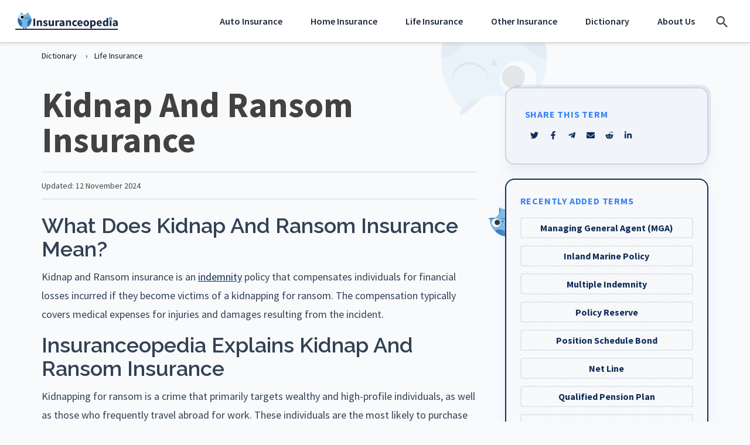

--- FILE ---
content_type: text/html; charset=UTF-8
request_url: https://www.insuranceopedia.com/definition/2561/kidnap-and-ransom-insurance-kr
body_size: 27749
content:
<!DOCTYPE html>
<html lang="en">

<head>
    <meta charset="utf-8" />
    <meta name="viewport" content="width=device-width, initial-scale=1, shrink-to-fit=no" />
    <meta name="pageId" content="e59785b3ecb36a4ffb8244f95c44612e" />
    <meta http-equiv="Content-Type" content="text/html; charset=UTF-8" />
<script type="text/javascript">
/* <![CDATA[ */
 var gform;gform||(document.addEventListener("gform_main_scripts_loaded",function(){gform.scriptsLoaded=!0}),window.addEventListener("DOMContentLoaded",function(){gform.domLoaded=!0}),gform={domLoaded:!1,scriptsLoaded:!1,initializeOnLoaded:function(o){gform.domLoaded&&gform.scriptsLoaded?o():!gform.domLoaded&&gform.scriptsLoaded?window.addEventListener("DOMContentLoaded",o):document.addEventListener("gform_main_scripts_loaded",o)},hooks:{action:{},filter:{}},addAction:function(o,n,r,t){gform.addHook("action",o,n,r,t)},addFilter:function(o,n,r,t){gform.addHook("filter",o,n,r,t)},doAction:function(o){gform.doHook("action",o,arguments)},applyFilters:function(o){return gform.doHook("filter",o,arguments)},removeAction:function(o,n){gform.removeHook("action",o,n)},removeFilter:function(o,n,r){gform.removeHook("filter",o,n,r)},addHook:function(o,n,r,t,i){null==gform.hooks[o][n]&&(gform.hooks[o][n]=[]);var e=gform.hooks[o][n];null==i&&(i=n+"_"+e.length),gform.hooks[o][n].push({tag:i,callable:r,priority:t=null==t?10:t})},doHook:function(n,o,r){var t;if(r=Array.prototype.slice.call(r,1),null!=gform.hooks[n][o]&&((o=gform.hooks[n][o]).sort(function(o,n){return o.priority-n.priority}),o.forEach(function(o){"function"!=typeof(t=o.callable)&&(t=window[t]),"action"==n?t.apply(null,r):r[0]=t.apply(null,r)})),"filter"==n)return r[0]},removeHook:function(o,n,t,i){var r;null!=gform.hooks[o][n]&&(r=(r=gform.hooks[o][n]).filter(function(o,n,r){return!!(null!=i&&i!=o.tag||null!=t&&t!=o.priority)}),gform.hooks[o][n]=r)}}); 
/* ]]> */
</script>

    <!-- Ownership Verification Tag -->
    <meta name="fo-verify" content="58cc4fd3-8392-4889-b89f-05f66ec9debc">

    <!--    @* IMPORTANT: crossorigin is for CORS connections only. Only use for CORS connections *@-->
    <link rel="preconnect" href="https://fonts.googleapis.com">
    <link rel="preconnect" href="https://fonts.gstatic.com" crossorigin>

    <link rel="preconnect" href="https://www.googletagmanager.com" crossorigin />
    <link rel="preconnect" href="https://www.google-analytics.com" />

    <link rel="preconnect" href="https://code.jquery.com/" />

    <link rel="preconnect" href="https://cmp.quantcast.com" />

    <!--Google Consent-->
    <script data-ot-ignore>
        window.dataLayer = window.dataLayer || [];

        function gtag() {
            dataLayer.push(arguments);
        }
    </script>

    <!--    Pre gtm-->
    
    <!--    Google Tag Manager Head-->
    <script>
        (function(w, d, s, l, i) {
            w[l] = w[l] || [];
            w[l].push({
                'gtm.start': new Date().getTime(),
                event: 'gtm.js'
            });
            var f = d.getElementsByTagName(s)[0],
                j = d.createElement(s),
                dl = l != 'dataLayer' ? '&l=' + l : '';
            j.async = true;
            /*j.setAttributeNode(d.createAttribute('data-ot-ignore')); // OneTrust ignore*/
            j.src = 'https://www.googletagmanager.com/gtm.js?id=' + i + dl;
            f.parentNode.insertBefore(j, f);
        })(window, document, 'script', 'dataLayer', 'GTM-T6ZBCPS');
    </script>

    <!--    Head Tags-->
    <title>What is Kidnap and Ransom Insurance (K&amp;R)? - Definition from Insuranceopedia</title>
    <meta name="apple-mobile-web-app-title" content="Insuranceopedia" />
    <meta name="application-name" content="Insuranceopedia" />
    <meta name="msapplication-TileColor" content="#ffffff" />
    <meta name="msapplication-config" content="https://www.insuranceopedia.com/wp-content/themes/starter-theme/resource/images/favicon/browserconfig.xml" />
    <meta name="theme-color" content="#ffffff" />
    <link id="lnkOpenSearch" href="/opensearch.xml" rel="search" title="Insuranceopedia" type="application/opensearchdescription+xml" />

    <!--    HeadTags-->
    <meta name="atdlayout" content="ros" />

    <link rel="preload" as="style" href="https://fonts.googleapis.com/css2?family=Raleway:wght@500;600&display=swap" />
    <link rel="stylesheet" href="https://fonts.googleapis.com/css2?family=Raleway:wght@500;600&display=swap" />

    <script>
        // Defer scripts
        ! function(f, i, t) {
            var r, c, o = [],
                u = /p/.test(i.readyState),
                l = 'IntersectionObserver',
                d = Function(),
                h = /^data-(.+)/,
                e = 'pageshow',
                m = 'attributes',
                p = 'lazied',
                v = 'length',
                n = 'Attribute',
                a = 'SCRIPT',
                y = 'forEach',
                b = 'has' + n,
                g = 'nodeName',
                I = 'set' + n;

            function s(e, n, t, o) {
                return o = (n ? i.getElementById(n) : c) || i.createElement(e || a), n && (o.id = n), t && (o.onload = t), o
            }

            function E(e) {
                i.head.appendChild(e)
            }

            function N(e, n) {
                return [].slice.call((n || i).querySelectorAll(e))
            }

            function x(e) {
                r(function(o) {
                    o = N(e || '[type=deferjs]'),
                        function e(n, t) {
                            (n = o.shift()) && (n.parentNode.removeChild(n), (t = function(e, n, t, o, i) {
                                for (n = s(e[g]), i = 0, t = e[m]; i < t[v]; i++) 'type' != (o = t[i]).name && n[I](o.name, o.value);
                                return n.text = e.text, n
                            }(n)).src && !t[b]('async') ? (t.onload = t.onerror = e, E(t)) : (E(t), e()))
                        }()
                })
            }

            (r = function(e, n) {
                u ? t(e, n) : o.push(e, n)
            }).all = x, r.js = function(n, t, e, o) {
                r(function(e) {
                    (e = s(c, t, o)).src = n, E(e)
                }, e)
            }, r.css = function(n, t, e, o) {
                r(function(e) {
                    (e = s('LINK', t, o)).rel = 'stylesheet', e.href = n, E(e)
                }, e)
            }, r.dom = function(e, n, u, a, s) {
                r(function(n, t, o, i, r) {
                    function c(e) {
                        if (!a || !1 !== a(e)) {
                            for (t = 0, n = e[m]; t < n[v]; t++)(o = h.exec(n[t].name)) && e[I](o[1], n[t].value);
                            N('source', e)[y](c), (e.load || d)(), u && (e.className += ' ' + u)
                        }
                    }

                    l in f && (i = new f[l](function(e) {
                        e[y](function(e, n) {
                            e.isIntersecting && (n = e.target) && (i.unobserve(n), c(n))
                        })
                    }, s), r = i.observe.bind(i)), N(e || '[data-src]')[y](function(e) {
                        e[b](p) || (e[I](p, e[g]), (r || c)(e))
                    })
                }, n)
            }, f.addEventListener('on' + e in f ? e : 'load', function() {
                for (u = !x(); o[0];) r(o.shift(), o.shift())
            }), f.Defer = r
        }(this, document, setTimeout);
    </script>

    <!-- Wise Fonts -->
    <link href="https://fonts.googleapis.com/css2?family=Source+Sans+Pro:ital,wght@0,300;0,400;0,600;0,700;0,800;1,400&display=swap" rel="stylesheet">
    <script src="//insurance.mediaalpha.com/js/serve.js"></script>

    <meta name='robots' content='index, follow, max-image-preview:large, max-snippet:-1, max-video-preview:-1' />
	<style>img:is([sizes="auto" i], [sizes^="auto," i]) { contain-intrinsic-size: 3000px 1500px }</style>
	
	<!-- This site is optimized with the Yoast SEO plugin v20.3 - https://yoast.com/wordpress/plugins/seo/ -->
	<meta name="description" content="This definition explains the meaning of Kidnap and Ransom Insurance and why it matters." />
	<link rel="canonical" href="https://www.insuranceopedia.com/definition/2561/kidnap-and-ransom-insurance-kr" />
	<meta property="og:locale" content="en_US" />
	<meta property="og:type" content="article" />
	<meta property="og:title" content="Kidnap and Ransom Insurance" />
	<meta property="og:description" content="This definition explains the meaning of Kidnap and Ransom Insurance and why it matters." />
	<meta property="og:url" content="https://www.insuranceopedia.com/definition/2561/kidnap-and-ransom-insurance-kr" />
	<meta property="og:site_name" content="Insuranceopedia" />
	<meta property="article:publisher" content="https://www.facebook.com/insuranceopedia" />
	<meta property="article:modified_time" content="2024-11-12T20:32:24+00:00" />
	<meta name="twitter:card" content="summary_large_image" />
	<meta name="twitter:site" content="@Insuranceopedia" />
	<!-- / Yoast SEO plugin. -->


<script type="application/ld+json">{
    "@context": "https:\/\/schema.org",
    "@type": "BreadcrumbList",
    "numberOfItems": 6,
    "itemListElement": [
        {
            "@type": "ListItem",
            "position": 1,
            "item": {
                "@type": "Thing",
                "@id": "https:\/\/www.insuranceopedia.com\/#termbreadcrumbs",
                "name": "Home",
                "url": "https:\/\/www.insuranceopedia.com"
            }
        },
        {
            "@type": "ListItem",
            "position": 2,
            "item": {
                "@type": "Thing",
                "@id": "https:\/\/www.insuranceopedia.com\/term\/#termlistbreadcrumbs",
                "name": "All Terms",
                "url": "https:\/\/www.insuranceopedia.com\/term\/"
            }
        },
        {
            "@type": "ListItem",
            "position": 3,
            "item": {
                "@type": "Thing",
                "@id": "https:\/\/www.insuranceopedia.com\/topic\/health-insurance#breadcrumbs",
                "name": "Health Insurance",
                "url": "https:\/\/www.insuranceopedia.com\/topic\/health-insurance"
            }
        },
        {
            "@type": "ListItem",
            "position": 4,
            "item": {
                "@type": "Thing",
                "@id": "https:\/\/www.insuranceopedia.com\/topic\/insurance#breadcrumbs",
                "name": "Insurance",
                "url": "https:\/\/www.insuranceopedia.com\/topic\/insurance"
            }
        },
        {
            "@type": "ListItem",
            "position": 5,
            "item": {
                "@type": "Thing",
                "@id": "https:\/\/www.insuranceopedia.com\/topic\/personal-lines#breadcrumbs",
                "name": "Personal Lines",
                "url": "https:\/\/www.insuranceopedia.com\/topic\/personal-lines"
            }
        },
        {
            "@type": "ListItem",
            "position": 6,
            "item": {
                "@type": "Thing",
                "@id": "https:\/\/www.insuranceopedia.com\/definition\/2561\/kidnap-and-ransom-insurance-kr#breadcrumbs",
                "name": "Kidnap and Ransom Insurance",
                "url": "https:\/\/www.insuranceopedia.com\/definition\/2561\/kidnap-and-ransom-insurance-kr"
            }
        }
    ]
}</script><script type="application/ld+json">{
    "@context": "http:\/\/schema.org",
    "@type": "Article",
    "@id": "https:\/\/www.insuranceopedia.com\/definition\/2561\/kidnap-and-ransom-insurance-kr#term",
    "name": "Kidnap and Ransom Insurance",
    "headline": "Kidnap and Ransom Insurance",
    "datePublished": "2016-04-07T18:54:22+00:00",
    "dateModified": "2024-11-12T20:32:24+00:00",
    "description": "",
    "mainEntityOfPage": {
        "@type": "WebPage",
        "@id": "https:\/\/www.insuranceopedia.com\/definition\/2561\/kidnap-and-ransom-insurance-kr#term"
    },
    "image": [],
    "author": {
        "@context": "http:\/\/schema.org",
        "@type": "Organization",
        "@id": "https:\/\/www.insuranceopedia.com",
        "name": "Insuranceopedia",
        "logo": {
            "@type": "ImageObject",
            "id": "https:\/\/www.insuranceopedia.com\/logo.png",
            "url": "https:\/\/www.insuranceopedia.com\/logo.png",
            "height": 200,
            "width": 200
        },
        "sameAs": [
            "https:\/\/www.facebook.com\/insuranceopedia",
            "https:\/\/twitter.com\/insuranceopedia",
            "https:\/\/www.linkedin.com\/company\/insuranceopedia"
        ],
        "email": "webmaster@insuranceopedia.com",
        "url": "https:\/\/www.insuranceopedia.com"
    },
    "creator": {
        "@context": "http:\/\/schema.org",
        "@type": "Organization",
        "@id": "https:\/\/www.insuranceopedia.com",
        "name": "Insuranceopedia",
        "logo": {
            "@type": "ImageObject",
            "id": "https:\/\/www.insuranceopedia.com\/logo.png",
            "url": "https:\/\/www.insuranceopedia.com\/logo.png",
            "height": 200,
            "width": 200
        },
        "sameAs": [
            "https:\/\/www.facebook.com\/insuranceopedia",
            "https:\/\/twitter.com\/insuranceopedia",
            "https:\/\/www.linkedin.com\/company\/insuranceopedia"
        ],
        "email": "webmaster@insuranceopedia.com",
        "url": "https:\/\/www.insuranceopedia.com"
    },
    "publisher": {
        "@context": "http:\/\/schema.org",
        "@type": "Organization",
        "@id": "https:\/\/www.insuranceopedia.com",
        "name": "Insuranceopedia",
        "logo": {
            "@type": "ImageObject",
            "id": "https:\/\/www.insuranceopedia.com\/logo.png",
            "url": "https:\/\/www.insuranceopedia.com\/logo.png",
            "height": 200,
            "width": 200
        },
        "sameAs": [
            "https:\/\/www.facebook.com\/insuranceopedia",
            "https:\/\/twitter.com\/insuranceopedia",
            "https:\/\/www.linkedin.com\/company\/insuranceopedia"
        ],
        "email": "webmaster@insuranceopedia.com",
        "url": "https:\/\/www.insuranceopedia.com"
    }
}</script><script type="text/javascript">
/* <![CDATA[ */
window._wpemojiSettings = {"baseUrl":"https:\/\/s.w.org\/images\/core\/emoji\/16.0.1\/72x72\/","ext":".png","svgUrl":"https:\/\/s.w.org\/images\/core\/emoji\/16.0.1\/svg\/","svgExt":".svg","source":{"concatemoji":"https:\/\/www.insuranceopedia.com\/wp-includes\/js\/wp-emoji-release.min.js?ver=6.8.3"}};
/*! This file is auto-generated */
!function(s,n){var o,i,e;function c(e){try{var t={supportTests:e,timestamp:(new Date).valueOf()};sessionStorage.setItem(o,JSON.stringify(t))}catch(e){}}function p(e,t,n){e.clearRect(0,0,e.canvas.width,e.canvas.height),e.fillText(t,0,0);var t=new Uint32Array(e.getImageData(0,0,e.canvas.width,e.canvas.height).data),a=(e.clearRect(0,0,e.canvas.width,e.canvas.height),e.fillText(n,0,0),new Uint32Array(e.getImageData(0,0,e.canvas.width,e.canvas.height).data));return t.every(function(e,t){return e===a[t]})}function u(e,t){e.clearRect(0,0,e.canvas.width,e.canvas.height),e.fillText(t,0,0);for(var n=e.getImageData(16,16,1,1),a=0;a<n.data.length;a++)if(0!==n.data[a])return!1;return!0}function f(e,t,n,a){switch(t){case"flag":return n(e,"\ud83c\udff3\ufe0f\u200d\u26a7\ufe0f","\ud83c\udff3\ufe0f\u200b\u26a7\ufe0f")?!1:!n(e,"\ud83c\udde8\ud83c\uddf6","\ud83c\udde8\u200b\ud83c\uddf6")&&!n(e,"\ud83c\udff4\udb40\udc67\udb40\udc62\udb40\udc65\udb40\udc6e\udb40\udc67\udb40\udc7f","\ud83c\udff4\u200b\udb40\udc67\u200b\udb40\udc62\u200b\udb40\udc65\u200b\udb40\udc6e\u200b\udb40\udc67\u200b\udb40\udc7f");case"emoji":return!a(e,"\ud83e\udedf")}return!1}function g(e,t,n,a){var r="undefined"!=typeof WorkerGlobalScope&&self instanceof WorkerGlobalScope?new OffscreenCanvas(300,150):s.createElement("canvas"),o=r.getContext("2d",{willReadFrequently:!0}),i=(o.textBaseline="top",o.font="600 32px Arial",{});return e.forEach(function(e){i[e]=t(o,e,n,a)}),i}function t(e){var t=s.createElement("script");t.src=e,t.defer=!0,s.head.appendChild(t)}"undefined"!=typeof Promise&&(o="wpEmojiSettingsSupports",i=["flag","emoji"],n.supports={everything:!0,everythingExceptFlag:!0},e=new Promise(function(e){s.addEventListener("DOMContentLoaded",e,{once:!0})}),new Promise(function(t){var n=function(){try{var e=JSON.parse(sessionStorage.getItem(o));if("object"==typeof e&&"number"==typeof e.timestamp&&(new Date).valueOf()<e.timestamp+604800&&"object"==typeof e.supportTests)return e.supportTests}catch(e){}return null}();if(!n){if("undefined"!=typeof Worker&&"undefined"!=typeof OffscreenCanvas&&"undefined"!=typeof URL&&URL.createObjectURL&&"undefined"!=typeof Blob)try{var e="postMessage("+g.toString()+"("+[JSON.stringify(i),f.toString(),p.toString(),u.toString()].join(",")+"));",a=new Blob([e],{type:"text/javascript"}),r=new Worker(URL.createObjectURL(a),{name:"wpTestEmojiSupports"});return void(r.onmessage=function(e){c(n=e.data),r.terminate(),t(n)})}catch(e){}c(n=g(i,f,p,u))}t(n)}).then(function(e){for(var t in e)n.supports[t]=e[t],n.supports.everything=n.supports.everything&&n.supports[t],"flag"!==t&&(n.supports.everythingExceptFlag=n.supports.everythingExceptFlag&&n.supports[t]);n.supports.everythingExceptFlag=n.supports.everythingExceptFlag&&!n.supports.flag,n.DOMReady=!1,n.readyCallback=function(){n.DOMReady=!0}}).then(function(){return e}).then(function(){var e;n.supports.everything||(n.readyCallback(),(e=n.source||{}).concatemoji?t(e.concatemoji):e.wpemoji&&e.twemoji&&(t(e.twemoji),t(e.wpemoji)))}))}((window,document),window._wpemojiSettings);
/* ]]> */
</script>
<link rel='stylesheet' id='theme-main-css' href='https://www.insuranceopedia.com/wp-content/themes/starter-theme/dist/css/sitestyles.css' type='text/css' media='all' />
<style id='wp-emoji-styles-inline-css' type='text/css'>

	img.wp-smiley, img.emoji {
		display: inline !important;
		border: none !important;
		box-shadow: none !important;
		height: 1em !important;
		width: 1em !important;
		margin: 0 0.07em !important;
		vertical-align: -0.1em !important;
		background: none !important;
		padding: 0 !important;
	}
</style>
<style id='classic-theme-styles-inline-css' type='text/css'>
/*! This file is auto-generated */
.wp-block-button__link{color:#fff;background-color:#32373c;border-radius:9999px;box-shadow:none;text-decoration:none;padding:calc(.667em + 2px) calc(1.333em + 2px);font-size:1.125em}.wp-block-file__button{background:#32373c;color:#fff;text-decoration:none}
</style>
<style id='global-styles-inline-css' type='text/css'>
:root{--wp--preset--aspect-ratio--square: 1;--wp--preset--aspect-ratio--4-3: 4/3;--wp--preset--aspect-ratio--3-4: 3/4;--wp--preset--aspect-ratio--3-2: 3/2;--wp--preset--aspect-ratio--2-3: 2/3;--wp--preset--aspect-ratio--16-9: 16/9;--wp--preset--aspect-ratio--9-16: 9/16;--wp--preset--color--black: #000000;--wp--preset--color--cyan-bluish-gray: #abb8c3;--wp--preset--color--white: #ffffff;--wp--preset--color--pale-pink: #f78da7;--wp--preset--color--vivid-red: #cf2e2e;--wp--preset--color--luminous-vivid-orange: #ff6900;--wp--preset--color--luminous-vivid-amber: #fcb900;--wp--preset--color--light-green-cyan: #7bdcb5;--wp--preset--color--vivid-green-cyan: #00d084;--wp--preset--color--pale-cyan-blue: #8ed1fc;--wp--preset--color--vivid-cyan-blue: #0693e3;--wp--preset--color--vivid-purple: #9b51e0;--wp--preset--gradient--vivid-cyan-blue-to-vivid-purple: linear-gradient(135deg,rgba(6,147,227,1) 0%,rgb(155,81,224) 100%);--wp--preset--gradient--light-green-cyan-to-vivid-green-cyan: linear-gradient(135deg,rgb(122,220,180) 0%,rgb(0,208,130) 100%);--wp--preset--gradient--luminous-vivid-amber-to-luminous-vivid-orange: linear-gradient(135deg,rgba(252,185,0,1) 0%,rgba(255,105,0,1) 100%);--wp--preset--gradient--luminous-vivid-orange-to-vivid-red: linear-gradient(135deg,rgba(255,105,0,1) 0%,rgb(207,46,46) 100%);--wp--preset--gradient--very-light-gray-to-cyan-bluish-gray: linear-gradient(135deg,rgb(238,238,238) 0%,rgb(169,184,195) 100%);--wp--preset--gradient--cool-to-warm-spectrum: linear-gradient(135deg,rgb(74,234,220) 0%,rgb(151,120,209) 20%,rgb(207,42,186) 40%,rgb(238,44,130) 60%,rgb(251,105,98) 80%,rgb(254,248,76) 100%);--wp--preset--gradient--blush-light-purple: linear-gradient(135deg,rgb(255,206,236) 0%,rgb(152,150,240) 100%);--wp--preset--gradient--blush-bordeaux: linear-gradient(135deg,rgb(254,205,165) 0%,rgb(254,45,45) 50%,rgb(107,0,62) 100%);--wp--preset--gradient--luminous-dusk: linear-gradient(135deg,rgb(255,203,112) 0%,rgb(199,81,192) 50%,rgb(65,88,208) 100%);--wp--preset--gradient--pale-ocean: linear-gradient(135deg,rgb(255,245,203) 0%,rgb(182,227,212) 50%,rgb(51,167,181) 100%);--wp--preset--gradient--electric-grass: linear-gradient(135deg,rgb(202,248,128) 0%,rgb(113,206,126) 100%);--wp--preset--gradient--midnight: linear-gradient(135deg,rgb(2,3,129) 0%,rgb(40,116,252) 100%);--wp--preset--font-size--small: 13px;--wp--preset--font-size--medium: 20px;--wp--preset--font-size--large: 36px;--wp--preset--font-size--x-large: 42px;--wp--preset--spacing--20: 0.44rem;--wp--preset--spacing--30: 0.67rem;--wp--preset--spacing--40: 1rem;--wp--preset--spacing--50: 1.5rem;--wp--preset--spacing--60: 2.25rem;--wp--preset--spacing--70: 3.38rem;--wp--preset--spacing--80: 5.06rem;--wp--preset--shadow--natural: 6px 6px 9px rgba(0, 0, 0, 0.2);--wp--preset--shadow--deep: 12px 12px 50px rgba(0, 0, 0, 0.4);--wp--preset--shadow--sharp: 6px 6px 0px rgba(0, 0, 0, 0.2);--wp--preset--shadow--outlined: 6px 6px 0px -3px rgba(255, 255, 255, 1), 6px 6px rgba(0, 0, 0, 1);--wp--preset--shadow--crisp: 6px 6px 0px rgba(0, 0, 0, 1);}:where(.is-layout-flex){gap: 0.5em;}:where(.is-layout-grid){gap: 0.5em;}body .is-layout-flex{display: flex;}.is-layout-flex{flex-wrap: wrap;align-items: center;}.is-layout-flex > :is(*, div){margin: 0;}body .is-layout-grid{display: grid;}.is-layout-grid > :is(*, div){margin: 0;}:where(.wp-block-columns.is-layout-flex){gap: 2em;}:where(.wp-block-columns.is-layout-grid){gap: 2em;}:where(.wp-block-post-template.is-layout-flex){gap: 1.25em;}:where(.wp-block-post-template.is-layout-grid){gap: 1.25em;}.has-black-color{color: var(--wp--preset--color--black) !important;}.has-cyan-bluish-gray-color{color: var(--wp--preset--color--cyan-bluish-gray) !important;}.has-white-color{color: var(--wp--preset--color--white) !important;}.has-pale-pink-color{color: var(--wp--preset--color--pale-pink) !important;}.has-vivid-red-color{color: var(--wp--preset--color--vivid-red) !important;}.has-luminous-vivid-orange-color{color: var(--wp--preset--color--luminous-vivid-orange) !important;}.has-luminous-vivid-amber-color{color: var(--wp--preset--color--luminous-vivid-amber) !important;}.has-light-green-cyan-color{color: var(--wp--preset--color--light-green-cyan) !important;}.has-vivid-green-cyan-color{color: var(--wp--preset--color--vivid-green-cyan) !important;}.has-pale-cyan-blue-color{color: var(--wp--preset--color--pale-cyan-blue) !important;}.has-vivid-cyan-blue-color{color: var(--wp--preset--color--vivid-cyan-blue) !important;}.has-vivid-purple-color{color: var(--wp--preset--color--vivid-purple) !important;}.has-black-background-color{background-color: var(--wp--preset--color--black) !important;}.has-cyan-bluish-gray-background-color{background-color: var(--wp--preset--color--cyan-bluish-gray) !important;}.has-white-background-color{background-color: var(--wp--preset--color--white) !important;}.has-pale-pink-background-color{background-color: var(--wp--preset--color--pale-pink) !important;}.has-vivid-red-background-color{background-color: var(--wp--preset--color--vivid-red) !important;}.has-luminous-vivid-orange-background-color{background-color: var(--wp--preset--color--luminous-vivid-orange) !important;}.has-luminous-vivid-amber-background-color{background-color: var(--wp--preset--color--luminous-vivid-amber) !important;}.has-light-green-cyan-background-color{background-color: var(--wp--preset--color--light-green-cyan) !important;}.has-vivid-green-cyan-background-color{background-color: var(--wp--preset--color--vivid-green-cyan) !important;}.has-pale-cyan-blue-background-color{background-color: var(--wp--preset--color--pale-cyan-blue) !important;}.has-vivid-cyan-blue-background-color{background-color: var(--wp--preset--color--vivid-cyan-blue) !important;}.has-vivid-purple-background-color{background-color: var(--wp--preset--color--vivid-purple) !important;}.has-black-border-color{border-color: var(--wp--preset--color--black) !important;}.has-cyan-bluish-gray-border-color{border-color: var(--wp--preset--color--cyan-bluish-gray) !important;}.has-white-border-color{border-color: var(--wp--preset--color--white) !important;}.has-pale-pink-border-color{border-color: var(--wp--preset--color--pale-pink) !important;}.has-vivid-red-border-color{border-color: var(--wp--preset--color--vivid-red) !important;}.has-luminous-vivid-orange-border-color{border-color: var(--wp--preset--color--luminous-vivid-orange) !important;}.has-luminous-vivid-amber-border-color{border-color: var(--wp--preset--color--luminous-vivid-amber) !important;}.has-light-green-cyan-border-color{border-color: var(--wp--preset--color--light-green-cyan) !important;}.has-vivid-green-cyan-border-color{border-color: var(--wp--preset--color--vivid-green-cyan) !important;}.has-pale-cyan-blue-border-color{border-color: var(--wp--preset--color--pale-cyan-blue) !important;}.has-vivid-cyan-blue-border-color{border-color: var(--wp--preset--color--vivid-cyan-blue) !important;}.has-vivid-purple-border-color{border-color: var(--wp--preset--color--vivid-purple) !important;}.has-vivid-cyan-blue-to-vivid-purple-gradient-background{background: var(--wp--preset--gradient--vivid-cyan-blue-to-vivid-purple) !important;}.has-light-green-cyan-to-vivid-green-cyan-gradient-background{background: var(--wp--preset--gradient--light-green-cyan-to-vivid-green-cyan) !important;}.has-luminous-vivid-amber-to-luminous-vivid-orange-gradient-background{background: var(--wp--preset--gradient--luminous-vivid-amber-to-luminous-vivid-orange) !important;}.has-luminous-vivid-orange-to-vivid-red-gradient-background{background: var(--wp--preset--gradient--luminous-vivid-orange-to-vivid-red) !important;}.has-very-light-gray-to-cyan-bluish-gray-gradient-background{background: var(--wp--preset--gradient--very-light-gray-to-cyan-bluish-gray) !important;}.has-cool-to-warm-spectrum-gradient-background{background: var(--wp--preset--gradient--cool-to-warm-spectrum) !important;}.has-blush-light-purple-gradient-background{background: var(--wp--preset--gradient--blush-light-purple) !important;}.has-blush-bordeaux-gradient-background{background: var(--wp--preset--gradient--blush-bordeaux) !important;}.has-luminous-dusk-gradient-background{background: var(--wp--preset--gradient--luminous-dusk) !important;}.has-pale-ocean-gradient-background{background: var(--wp--preset--gradient--pale-ocean) !important;}.has-electric-grass-gradient-background{background: var(--wp--preset--gradient--electric-grass) !important;}.has-midnight-gradient-background{background: var(--wp--preset--gradient--midnight) !important;}.has-small-font-size{font-size: var(--wp--preset--font-size--small) !important;}.has-medium-font-size{font-size: var(--wp--preset--font-size--medium) !important;}.has-large-font-size{font-size: var(--wp--preset--font-size--large) !important;}.has-x-large-font-size{font-size: var(--wp--preset--font-size--x-large) !important;}
:where(.wp-block-post-template.is-layout-flex){gap: 1.25em;}:where(.wp-block-post-template.is-layout-grid){gap: 1.25em;}
:where(.wp-block-columns.is-layout-flex){gap: 2em;}:where(.wp-block-columns.is-layout-grid){gap: 2em;}
:root :where(.wp-block-pullquote){font-size: 1.5em;line-height: 1.6;}
</style>
<link rel='stylesheet' id='app-styles-css' href='https://www.insuranceopedia.com/wp-content/themes/wise/dist/css/app.css?ver=1763051820' type='text/css' media='all' />
<script type="text/javascript" src="https://www.insuranceopedia.com/wp-includes/js/jquery/jquery.min.js?ver=3.7.1" id="jquery-core-js"></script>
<script type="text/javascript" id="jquery-core-js-after">
/* <![CDATA[ */
window.$ = jQuery;
/* ]]> */
</script>
<script type="text/javascript" src="https://www.insuranceopedia.com/wp-includes/js/jquery/jquery-migrate.min.js?ver=3.4.1" id="jquery-migrate-js"></script>
<link rel="https://api.w.org/" href="https://www.insuranceopedia.com/wp-json/" /><link rel="alternate" title="JSON" type="application/json" href="https://www.insuranceopedia.com/wp-json/wp/v2/term/21741" /><link rel='shortlink' href='https://www.insuranceopedia.com/?p=21741' />
<link rel="alternate" title="oEmbed (JSON)" type="application/json+oembed" href="https://www.insuranceopedia.com/wp-json/oembed/1.0/embed?url=https%3A%2F%2Fwww.insuranceopedia.com%2Fdefinition%2F2561%2Fkidnap-and-ransom-insurance-kr" />
<link rel="alternate" title="oEmbed (XML)" type="text/xml+oembed" href="https://www.insuranceopedia.com/wp-json/oembed/1.0/embed?url=https%3A%2F%2Fwww.insuranceopedia.com%2Fdefinition%2F2561%2Fkidnap-and-ransom-insurance-kr&#038;format=xml" />
<style type="text/css">
#wpadminbar .quicklinks #wp-admin-bar-tikemp_impresonate_user ul li .ab-item{height:auto}#wpadminbar .quicklinks #wp-admin-bar-tikemp_impresonate_user #tikemp_username{height:22px;font-size:13px !important;padding:2px;width:145px;border-radius:2px !important;float:left;box-sizing:border-box !important;line-height: 10px;}#tikemp_search{width:auto;box-sizing:border-box}#tikemp_search_submit{height:22px;padding:2px;line-height:1.1;font-size:13px !important;border:0 !important;float:right;background-color:#fff !important;border-radius:2px !important;width:74px;box-sizing:border-box;color:#000 !important;}#tikemp_usearch_result{width:100%;max-height: 320px;overflow-y: auto;margin-top:10px;float:left;}#tikemp_usearch_form{width: 226px}#tikemp_recent_users{width:100%;float:left;}form#tikemp_usearch_form input[type="text"]{background-color:#fff !important;}#tikemp_settings_wrap{width: 100%;float:left;border-top:1px solid #ccc;}#wpadminbar .quicklinks .menupop ul li a, #wpadminbar .quicklinks .menupop.hover ul li a {color: #b4b9be;}
</style>
	<script>
		var tikemp_ajax_url = "https://www.insuranceopedia.com/wp-admin/admin-ajax.php";
	</script>
	<link rel="icon" href="https://www.insuranceopedia.com/wp-content/uploads/2023/07/cropped-insurance-wise-Icon-Light-c-2-2-32x32.png" sizes="32x32" />
<link rel="icon" href="https://www.insuranceopedia.com/wp-content/uploads/2023/07/cropped-insurance-wise-Icon-Light-c-2-2-192x192.png" sizes="192x192" />
<link rel="apple-touch-icon" href="https://www.insuranceopedia.com/wp-content/uploads/2023/07/cropped-insurance-wise-Icon-Light-c-2-2-180x180.png" />
<meta name="msapplication-TileImage" content="https://www.insuranceopedia.com/wp-content/uploads/2023/07/cropped-insurance-wise-Icon-Light-c-2-2-270x270.png" />

</head>
<body class="wise-bg-slate-50  has-ads">
	<!--//Google Tag Manager Body-->
<noscript>
    <iframe src="https://www.googletagmanager.com/ns.html?id=GTM-T6ZBCPS" height="0" width="0" style="display:none;visibility:hidden"></iframe>
</noscript>

    <header id="header-wrapper" class="navbar navbar-expand-lg navbar-light sticky-top bg-white  js-header  wise-py-0">
        <div class="container">
            <a class="wise-py-3" href="/">
                <img class="wise-w-36  lg:wise-w-44" src="https://www.insuranceopedia.com/wp-content/themes/wise/dist/img/logo.svg" alt="Insuranceopedia Logo" />
            </a>
            <div class="navi  wise-flex  wise-items-center">
                <nav class="header-nav  js-navigation">
                    <div class="header-nav__inner">
                        
    <ul class="header-nav__top-level  wise-list-none  wise-flex  wise-flex-wrap  wise-gap-3  wise-mb-0">

        
            <li class="header-nav__top-level__item  header-nav__top-level__item--with-tabs  js-navigation-submenu-parent">

                                    <a class="header-nav__top-level__item__link" href="https://www.insuranceopedia.com/auto-insurance">Auto Insurance</a>
                
                <div class="header-nav__sub-menu  header-nav__sub-menu--tabs  js-navigation-submenu" data-bg="/wp-content/themes/wise/dist/img/nav-bg.png">
                    <div class="header-nav__sub-menu__inner  wise-grid  lg:wise-grid-cols-4  js-tabs"><div class="header-nav__sub-menu__return js-navigation-submenu-return  lg:wise-hidden  wise-absolute  wise-top-2.5  wise-left-2.5  wise-z-10"><button aria-label="Return" class="wise-border-none  wise-appearance-none  wise-bg-transparent  hover:wise-opacity-50  wise-transition-all  wise-duration-300  wise-ease-in-out  wise-text-slate-700"><span class="wise-mr-1 wise-text-xl">&lsaquo;</span> Return</button></div><div class="header-nav__sub-menu__tab-togglers  lg:wise-col-span-1"><button class="header-nav__sub-menu__tab   wise-is-active  js-tab-toggle" data-tab="menu-tab-1">Auto Insurance Basics</button><button class="header-nav__sub-menu__tab   js-tab-toggle" data-tab="menu-tab-2">Find Coverage</button><button class="header-nav__sub-menu__tab   js-tab-toggle" data-tab="menu-tab-3">Compare Rates</button></div><div class="header-nav__sub-menu__tab-contents  lg:wise-col-span-3"><div class="header-nav__sub-menu__tab-contents__container  js-tab-content  wise-is-active" data-tab="menu-tab-1">
    <div class="header-nav__sub-menu__tab-contents__inner">
        <div class="wise-grid  wise-gap-6  lg:wise-gap-3  lg:wise-grid-cols-3">
            <span class="wise-w-full  wise-pb-3  wise-font-sans  wise-font-bold  wise-text-3xl  wise-border-solid  wise-border-t-0  wise-border-x-0  wise-border-b-2  wise-border-solid  wise-border-blue-300  lg:wise-hidden">Auto Insurance Basics</span>
                            <div class="header-nav__sub-menu__links  wise-flex  wise-flex-wrap  wise-content-start">
                                        <span class="wise-block  wise-w-full  wise-px-2.5  wise-mb-1 wise-font-sans  wise-font-bold  wise-text-slate-800">FAQs</span>
                                                <a class="wise-block  wise-w-full  wise-font-sans  wise-font-normal  wise-text-sm  wise-text-slate-500  hover:wise-text-blue-400  hover:wise-no-underline" href="https://www.insuranceopedia.com/auto-insurance/how-much-is-car-insurance" target="_self">How Much Is Car Insurance?</a>
                                                    <a class="wise-block  wise-w-full  wise-font-sans  wise-font-normal  wise-text-sm  wise-text-slate-500  hover:wise-text-blue-400  hover:wise-no-underline" href="https://www.insuranceopedia.com/auto-insurance/types-of-car-insurance" target="_self">Types Of Car Insurance</a>
                                                    <a class="wise-block  wise-w-full  wise-font-sans  wise-font-normal  wise-text-sm  wise-text-slate-500  hover:wise-text-blue-400  hover:wise-no-underline" href="https://www.insuranceopedia.com/auto-insurance/faqs" target="_self">Auto Insurance FAQs</a>
                                                    <a class="wise-block  wise-w-full  wise-font-sans  wise-font-normal  wise-text-sm  wise-text-slate-500  hover:wise-text-blue-400  hover:wise-no-underline" href="https://www.insuranceopedia.com/auto-insurance/comprehensive-car-insurance-vs-collision-insurance" target="_self">Comprehensive V Collision Insurance</a>
                                                    <a class="wise-block  wise-w-full  wise-font-sans  wise-font-normal  wise-text-sm  wise-text-slate-500  hover:wise-text-blue-400  hover:wise-no-underline" href="https://www.insuranceopedia.com/auto-insurance/insure-a-car-not-in-name" target="_self">Can I Insure A Car Not In My Name?</a>
                </div>                            <div class="header-nav__sub-menu__links  wise-flex  wise-flex-wrap  wise-content-start">
                                        <span class="wise-block  wise-w-full  wise-px-2.5  wise-mb-1 wise-font-sans  wise-font-bold  wise-text-slate-800">Articles</span>
                                                <a class="wise-block  wise-w-full  wise-font-sans  wise-font-normal  wise-text-sm  wise-text-slate-500  hover:wise-text-blue-400  hover:wise-no-underline" href="https://www.insuranceopedia.com/auto-insurance/speeding-ticket-impacts-insurance-texas" target="_self">Do Speeding Tickets In Texas Impact Insurance?</a>
                                                    <a class="wise-block  wise-w-full  wise-font-sans  wise-font-normal  wise-text-sm  wise-text-slate-500  hover:wise-text-blue-400  hover:wise-no-underline" href="https://www.insuranceopedia.com/auto-insurance/why-is-car-insurance-so-expensive-florida" target="_self">Why Is Florida Car Insurance So High?</a>
                                                    <a class="wise-block  wise-w-full  wise-font-sans  wise-font-normal  wise-text-sm  wise-text-slate-500  hover:wise-text-blue-400  hover:wise-no-underline" href="https://www.insuranceopedia.com/auto-insurance/minimum-car-insurance-florida" target="_self">Minimum Car Insurance Requirements In Florida</a>
                                                    <a class="wise-block  wise-w-full  wise-font-sans  wise-font-normal  wise-text-sm  wise-text-slate-500  hover:wise-text-blue-400  hover:wise-no-underline" href="https://www.insuranceopedia.com/auto-insurance/when-does-gap-insurance-not-pay" target="_self">When Does Gap Insurance Not Pay?</a>
                                                    <a class="wise-block  wise-w-full  wise-font-sans  wise-font-normal  wise-text-sm  wise-text-slate-500  hover:wise-text-blue-400  hover:wise-no-underline" href="https://www.insuranceopedia.com/auto-insurance/does-car-insurance-cover-cracked-windshield" target="_self">Does Car Insurance Cover Cracked Windshield?</a>
                </div>                            <div class="header-nav__sub-menu__links  wise-flex  wise-flex-wrap  wise-content-start">
                                        <span class="wise-block  wise-w-full  wise-px-2.5  wise-mb-1 wise-font-sans  wise-font-bold  wise-text-slate-800">Coverage</span>
                                                <a class="wise-block  wise-w-full  wise-font-sans  wise-font-normal  wise-text-sm  wise-text-slate-500  hover:wise-text-blue-400  hover:wise-no-underline" href="https://www.insuranceopedia.com/auto-insurance/temporary-car-insurance" target="_self">What Is Temporary Car Insurance?</a>
                                                    <a class="wise-block  wise-w-full  wise-font-sans  wise-font-normal  wise-text-sm  wise-text-slate-500  hover:wise-text-blue-400  hover:wise-no-underline" href="https://www.insuranceopedia.com/auto-insurance/low-income-car-insurance" target="_self">How To Get Low-Income Car Insurance</a>
                                                    <a class="wise-block  wise-w-full  wise-font-sans  wise-font-normal  wise-text-sm  wise-text-slate-500  hover:wise-text-blue-400  hover:wise-no-underline" href="https://www.insuranceopedia.com/auto-insurance/stand-alone-gap-insurance" target="_self">Where To Find Stand-Alone Gap Insurance</a>
                                                    <a class="wise-block  wise-w-full  wise-font-sans  wise-font-normal  wise-text-sm  wise-text-slate-500  hover:wise-text-blue-400  hover:wise-no-underline" href="https://www.insuranceopedia.com/auto-insurance/one-month-car-insurance" target="_self">One-Month Car Insurance</a>
                                                    <a class="wise-block  wise-w-full  wise-font-sans  wise-font-normal  wise-text-sm  wise-text-slate-500  hover:wise-text-blue-400  hover:wise-no-underline" href="https://www.insuranceopedia.com/auto-insurance/weekly-car-insurance" target="_self">Car Insurance For A Week</a>
                </div>                    </div>
    </div>
            <div class="header-nav__sub-menu__spacer"></div>
    </div><div class="header-nav__sub-menu__tab-contents__container  js-tab-content  " data-tab="menu-tab-2">
    <div class="header-nav__sub-menu__tab-contents__inner">
        <div class="wise-grid  wise-gap-6  lg:wise-gap-3  lg:wise-grid-cols-3">
            <span class="wise-w-full  wise-pb-3  wise-font-sans  wise-font-bold  wise-text-3xl  wise-border-solid  wise-border-t-0  wise-border-x-0  wise-border-b-2  wise-border-solid  wise-border-blue-300  lg:wise-hidden">Find Coverage</span>
                            <div class="header-nav__sub-menu__links  wise-flex  wise-flex-wrap  wise-content-start">
                                        <span class="wise-block  wise-w-full  wise-px-2.5  wise-mb-1 wise-font-sans  wise-font-bold  wise-text-slate-800">By State</span>
                                                <a class="wise-block  wise-w-full  wise-font-sans  wise-font-normal  wise-text-sm  wise-text-slate-500  hover:wise-text-blue-400  hover:wise-no-underline" href="https://www.insuranceopedia.com/auto-insurance/best-cheap-car-insurance-texas" target="_self">Cheap Car Insurance Texas</a>
                                                    <a class="wise-block  wise-w-full  wise-font-sans  wise-font-normal  wise-text-sm  wise-text-slate-500  hover:wise-text-blue-400  hover:wise-no-underline" href="https://www.insuranceopedia.com/auto-insurance/best-cheap-car-insurance-florida" target="_self">Cheap Car Insurance Florida</a>
                                                    <a class="wise-block  wise-w-full  wise-font-sans  wise-font-normal  wise-text-sm  wise-text-slate-500  hover:wise-text-blue-400  hover:wise-no-underline" href="https://www.insuranceopedia.com/auto-insurance/best-cheap-car-insurance-georgia" target="_self">Cheap Car Insurance Georgia</a>
                                                    <a class="wise-block  wise-w-full  wise-font-sans  wise-font-normal  wise-text-sm  wise-text-slate-500  hover:wise-text-blue-400  hover:wise-no-underline" href="https://www.insuranceopedia.com/auto-insurance/cheapest-car-insurance-oregon" target="_self">Cheap Car Insurance Oregon</a>
                                                    <a class="wise-block  wise-w-full  wise-font-sans  wise-font-normal  wise-text-sm  wise-text-slate-500  hover:wise-text-blue-400  hover:wise-no-underline" href="https://www.insuranceopedia.com/auto-insurance/cheapest-car-insurance-pennsylvania" target="_self">Cheap Car Insurance Pennsylvania</a>
                </div>                            <div class="header-nav__sub-menu__links  wise-flex  wise-flex-wrap  wise-content-start">
                                        <span class="wise-block  wise-w-full  wise-px-2.5  wise-mb-1 wise-font-sans  wise-font-bold  wise-text-slate-800">By City</span>
                                                <a class="wise-block  wise-w-full  wise-font-sans  wise-font-normal  wise-text-sm  wise-text-slate-500  hover:wise-text-blue-400  hover:wise-no-underline" href="https://www.insuranceopedia.com/auto-insurance/best-cheap-car-insurance-las-vegas-nv" target="_self">Cheap Car Insurance Las Vegas</a>
                                                    <a class="wise-block  wise-w-full  wise-font-sans  wise-font-normal  wise-text-sm  wise-text-slate-500  hover:wise-text-blue-400  hover:wise-no-underline" href="https://www.insuranceopedia.com/auto-insurance/best-cheap-car-insurance-chicago-il" target="_self">Cheap Car Insurance Chicago</a>
                                                    <a class="wise-block  wise-w-full  wise-font-sans  wise-font-normal  wise-text-sm  wise-text-slate-500  hover:wise-text-blue-400  hover:wise-no-underline" href="https://www.insuranceopedia.com/auto-insurance/best-cheap-car-insurance-philadelphia-pa" target="_self">Cheap Car Insurance Philadelphia</a>
                                                    <a class="wise-block  wise-w-full  wise-font-sans  wise-font-normal  wise-text-sm  wise-text-slate-500  hover:wise-text-blue-400  hover:wise-no-underline" href="https://www.insuranceopedia.com/auto-insurance/best-cheap-car-insurance-atlanta-ga" target="_self">Cheap Car Insurance Atlanta</a>
                                                    <a class="wise-block  wise-w-full  wise-font-sans  wise-font-normal  wise-text-sm  wise-text-slate-500  hover:wise-text-blue-400  hover:wise-no-underline" href="https://www.insuranceopedia.com/auto-insurance/best-cheap-car-insurance-colorado-springs-co" target="_self">Cheap Car Insurance Colorado Springs</a>
                </div>                            <div class="header-nav__sub-menu__links  wise-flex  wise-flex-wrap  wise-content-start">
                                        <span class="wise-block  wise-w-full  wise-px-2.5  wise-mb-1 wise-font-sans  wise-font-bold  wise-text-slate-800">Compare Policies</span>
                                                <a class="wise-block  wise-w-full  wise-font-sans  wise-font-normal  wise-text-sm  wise-text-slate-500  hover:wise-text-blue-400  hover:wise-no-underline" href="https://www.insuranceopedia.com/auto-insurance/best-car-insurance-companies" target="_self">Best Car Insurance Companies</a>
                                                    <a class="wise-block  wise-w-full  wise-font-sans  wise-font-normal  wise-text-sm  wise-text-slate-500  hover:wise-text-blue-400  hover:wise-no-underline" href="https://www.insuranceopedia.com/auto-insurance/sports-car-insurance" target="_self">Cheap Sports Car Insurance</a>
                                                    <a class="wise-block  wise-w-full  wise-font-sans  wise-font-normal  wise-text-sm  wise-text-slate-500  hover:wise-text-blue-400  hover:wise-no-underline" href="https://www.insuranceopedia.com/auto-insurance/best-cheap-non-owner-car-insurance" target="_self">Best Non-Owner Car Insurance</a>
                                                    <a class="wise-block  wise-w-full  wise-font-sans  wise-font-normal  wise-text-sm  wise-text-slate-500  hover:wise-text-blue-400  hover:wise-no-underline" href="https://www.insuranceopedia.com/auto-insurance/no-down-payment-car-insurance" target="_self">No Down Payment Car Insurance</a>
                                                    <a class="wise-block  wise-w-full  wise-font-sans  wise-font-normal  wise-text-sm  wise-text-slate-500  hover:wise-text-blue-400  hover:wise-no-underline" href="https://www.insuranceopedia.com/auto-insurance/20-dollar-down-payment-car-insurance" target="_self">$20 Down Payment Car Inurance</a>
                </div>                            <div class="header-nav__sub-menu__links  wise-flex  wise-flex-wrap  wise-content-start">
                                        <span class="wise-block  wise-w-full  wise-px-2.5  wise-mb-1 wise-font-sans  wise-font-bold  wise-text-slate-800">By Age</span>
                                                <a class="wise-block  wise-w-full  wise-font-sans  wise-font-normal  wise-text-sm  wise-text-slate-500  hover:wise-text-blue-400  hover:wise-no-underline" href="https://www.insuranceopedia.com/auto-insurance/car-insurance-for-seniors-texas" target="_self">Car Insurance For Seniors Texas</a>
                                                    <a class="wise-block  wise-w-full  wise-font-sans  wise-font-normal  wise-text-sm  wise-text-slate-500  hover:wise-text-blue-400  hover:wise-no-underline" href="https://www.insuranceopedia.com/auto-insurance/car-insurance-college-students-florida" target="_self">Car Insurance For College Students Florida</a>
                                                    <a class="wise-block  wise-w-full  wise-font-sans  wise-font-normal  wise-text-sm  wise-text-slate-500  hover:wise-text-blue-400  hover:wise-no-underline" href="https://www.insuranceopedia.com/auto-insurance/car-insurance-for-teens-colorado" target="_self">Car Insurance For Teens Colorado</a>
                                                    <a class="wise-block  wise-w-full  wise-font-sans  wise-font-normal  wise-text-sm  wise-text-slate-500  hover:wise-text-blue-400  hover:wise-no-underline" href="https://www.insuranceopedia.com/auto-insurance/car-insurance-for-seniors-georgia" target="_self">Car Insurance For Seniors Georgia</a>
                                                    <a class="wise-block  wise-w-full  wise-font-sans  wise-font-normal  wise-text-sm  wise-text-slate-500  hover:wise-text-blue-400  hover:wise-no-underline" href="https://www.insuranceopedia.com/auto-insurance/car-insurance-college-students-north-carolina" target="_self">Car Insurance For College Students South Carolina</a>
                </div>                            <div class="header-nav__sub-menu__links  wise-flex  wise-flex-wrap  wise-content-start">
                                        <span class="wise-block  wise-w-full  wise-px-2.5  wise-mb-1 wise-font-sans  wise-font-bold  wise-text-slate-800">By Coverage Type</span>
                                                <a class="wise-block  wise-w-full  wise-font-sans  wise-font-normal  wise-text-sm  wise-text-slate-500  hover:wise-text-blue-400  hover:wise-no-underline" href="https://www.insuranceopedia.com/auto-insurance/low-income-car-insurance-texas" target="_self">Low-Income Car Insurance Texas</a>
                                                    <a class="wise-block  wise-w-full  wise-font-sans  wise-font-normal  wise-text-sm  wise-text-slate-500  hover:wise-text-blue-400  hover:wise-no-underline" href="https://www.insuranceopedia.com/auto-insurance/non-owner-car-insurance-north-carolina" target="_self">Non-Owner Car Insurance North Carolina</a>
                                                    <a class="wise-block  wise-w-full  wise-font-sans  wise-font-normal  wise-text-sm  wise-text-slate-500  hover:wise-text-blue-400  hover:wise-no-underline  is-new" href="https://www.insuranceopedia.com/auto-insurance/gap-insurance-florida" target="_self">Gap Insurance Florida</a>
                                                    <a class="wise-block  wise-w-full  wise-font-sans  wise-font-normal  wise-text-sm  wise-text-slate-500  hover:wise-text-blue-400  hover:wise-no-underline" href="https://www.insuranceopedia.com/auto-insurance/temporary-car-insurance-california" target="_self">Temporary Car Insurance California</a>
                                                    <a class="wise-block  wise-w-full  wise-font-sans  wise-font-normal  wise-text-sm  wise-text-slate-500  hover:wise-text-blue-400  hover:wise-no-underline" href="https://www.insuranceopedia.com/auto-insurance/sr22-car-insurance-iowa" target="_self">Cheap SR-22 Insurance Iowa</a>
                </div>                    </div>
    </div>
            <div class="header-nav__sub-menu__spacer"></div>
    </div><div class="header-nav__sub-menu__tab-contents__container  js-tab-content  " data-tab="menu-tab-3">
    <div class="header-nav__sub-menu__tab-contents__inner">
        <div class="wise-grid  wise-gap-6  lg:wise-gap-3  lg:wise-grid-cols-3">
            <span class="wise-w-full  wise-pb-3  wise-font-sans  wise-font-bold  wise-text-3xl  wise-border-solid  wise-border-t-0  wise-border-x-0  wise-border-b-2  wise-border-solid  wise-border-blue-300  lg:wise-hidden">Compare Rates</span>
                            <div class="header-nav__sub-menu__links  wise-flex  wise-flex-wrap  wise-content-start">
                                        <span class="wise-block  wise-w-full  wise-px-2.5  wise-mb-1 wise-font-sans  wise-font-bold  wise-text-slate-800">By Age</span>
                                                <a class="wise-block  wise-w-full  wise-font-sans  wise-font-normal  wise-text-sm  wise-text-slate-500  hover:wise-text-blue-400  hover:wise-no-underline" href="https://www.insuranceopedia.com/auto-insurance/car-insurance-50-year-old" target="_self">Car Insurance Costs For 50-Year-Olds</a>
                                                    <a class="wise-block  wise-w-full  wise-font-sans  wise-font-normal  wise-text-sm  wise-text-slate-500  hover:wise-text-blue-400  hover:wise-no-underline" href="https://www.insuranceopedia.com/auto-insurance/car-insurance-22-year-old" target="_self">Car Insurance Costs For 22-Year-Olds</a>
                                                    <a class="wise-block  wise-w-full  wise-font-sans  wise-font-normal  wise-text-sm  wise-text-slate-500  hover:wise-text-blue-400  hover:wise-no-underline" href="https://www.insuranceopedia.com/auto-insurance/car-insurance-for-30-year-old" target="_self">Car Insurance Costs For 30-Year-Olds</a>
                                                    <a class="wise-block  wise-w-full  wise-font-sans  wise-font-normal  wise-text-sm  wise-text-slate-500  hover:wise-text-blue-400  hover:wise-no-underline" href="https://www.insuranceopedia.com/auto-insurance/how-much-is-car-insurance-for-18-year-old" target="_self">Car Insurance Costs For 18-Year-Olds</a>
                                                    <a class="wise-block  wise-w-full  wise-font-sans  wise-font-normal  wise-text-sm  wise-text-slate-500  hover:wise-text-blue-400  hover:wise-no-underline" href="https://www.insuranceopedia.com/auto-insurance/how-much-is-car-insurance-for-teens" target="_self">Car Insurance Costs For Teens</a>
                </div>                            <div class="header-nav__sub-menu__links  wise-flex  wise-flex-wrap  wise-content-start">
                                        <span class="wise-block  wise-w-full  wise-px-2.5  wise-mb-1 wise-font-sans  wise-font-bold  wise-text-slate-800">By Car Brand</span>
                                                <a class="wise-block  wise-w-full  wise-font-sans  wise-font-normal  wise-text-sm  wise-text-slate-500  hover:wise-text-blue-400  hover:wise-no-underline" href="https://www.insuranceopedia.com/auto-insurance/tesla-car-insurance" target="_self">Tesla Car Insurance Cost</a>
                                                    <a class="wise-block  wise-w-full  wise-font-sans  wise-font-normal  wise-text-sm  wise-text-slate-500  hover:wise-text-blue-400  hover:wise-no-underline" href="https://www.insuranceopedia.com/auto-insurance/porsche-car-insurance" target="_self">Porsche Car Insurance Cost</a>
                                                    <a class="wise-block  wise-w-full  wise-font-sans  wise-font-normal  wise-text-sm  wise-text-slate-500  hover:wise-text-blue-400  hover:wise-no-underline" href="https://www.insuranceopedia.com/auto-insurance/ford-car-insurance" target="_self">Ford Car Insurance Cost</a>
                                                    <a class="wise-block  wise-w-full  wise-font-sans  wise-font-normal  wise-text-sm  wise-text-slate-500  hover:wise-text-blue-400  hover:wise-no-underline" href="https://www.insuranceopedia.com/auto-insurance/kia-car-insurance" target="_self">KIA Car Insurance Cost</a>
                                                    <a class="wise-block  wise-w-full  wise-font-sans  wise-font-normal  wise-text-sm  wise-text-slate-500  hover:wise-text-blue-400  hover:wise-no-underline" href="https://www.insuranceopedia.com/auto-insurance/honda-car-insurance" target="_self">Honda Car Insurance Cost</a>
                </div>                            <div class="header-nav__sub-menu__links  wise-flex  wise-flex-wrap  wise-content-start">
                                        <span class="wise-block  wise-w-full  wise-px-2.5  wise-mb-1 wise-font-sans  wise-font-bold  wise-text-slate-800">By Model</span>
                                                <a class="wise-block  wise-w-full  wise-font-sans  wise-font-normal  wise-text-sm  wise-text-slate-500  hover:wise-text-blue-400  hover:wise-no-underline" href="https://www.insuranceopedia.com/auto-insurance/honda-accord-car-insurance" target="_self">Honda Accord Insurance Cost</a>
                                                    <a class="wise-block  wise-w-full  wise-font-sans  wise-font-normal  wise-text-sm  wise-text-slate-500  hover:wise-text-blue-400  hover:wise-no-underline" href="https://www.insuranceopedia.com/auto-insurance/ford-mustang-car-insurance" target="_self">Ford Mustang Insurance Cost</a>
                                                    <a class="wise-block  wise-w-full  wise-font-sans  wise-font-normal  wise-text-sm  wise-text-slate-500  hover:wise-text-blue-400  hover:wise-no-underline" href="https://www.insuranceopedia.com/auto-insurance/audi-a4-insurance-car-insurance" target="_self">Audi A4 Insurance Cost</a>
                                                    <a class="wise-block  wise-w-full  wise-font-sans  wise-font-normal  wise-text-sm  wise-text-slate-500  hover:wise-text-blue-400  hover:wise-no-underline" href="https://www.insuranceopedia.com/auto-insurance/bmw-x5-car-insurance" target="_self">BMW X5 Insurance Cost</a>
                                                    <a class="wise-block  wise-w-full  wise-font-sans  wise-font-normal  wise-text-sm  wise-text-slate-500  hover:wise-text-blue-400  hover:wise-no-underline" href="https://www.insuranceopedia.com/auto-insurance/honda-cr-v-car-insurance" target="_self">Honda CR-V Insurance Cost</a>
                </div>                    </div>
    </div>
            <div class="header-nav__sub-menu__spacer"></div>
    </div></div></div></div>
            </li>

        
            <li class="header-nav__top-level__item  header-nav__top-level__item--with-tabs  js-navigation-submenu-parent">

                                    <a class="header-nav__top-level__item__link" href="https://www.insuranceopedia.com/homeowners-insurance">Home Insurance</a>
                
                <div class="header-nav__sub-menu  header-nav__sub-menu--tabs  js-navigation-submenu" data-bg="/wp-content/themes/wise/dist/img/nav-bg.png">
                    <div class="header-nav__sub-menu__inner  wise-grid  lg:wise-grid-cols-4  js-tabs"><div class="header-nav__sub-menu__return js-navigation-submenu-return  lg:wise-hidden  wise-absolute  wise-top-2.5  wise-left-2.5  wise-z-10"><button aria-label="Return" class="wise-border-none  wise-appearance-none  wise-bg-transparent  hover:wise-opacity-50  wise-transition-all  wise-duration-300  wise-ease-in-out  wise-text-slate-700"><span class="wise-mr-1 wise-text-xl">&lsaquo;</span> Return</button></div><div class="header-nav__sub-menu__tab-togglers  lg:wise-col-span-1"><button class="header-nav__sub-menu__tab   wise-is-active  js-tab-toggle" data-tab="menu-tab-1">Home Insurance Basics</button><button class="header-nav__sub-menu__tab   js-tab-toggle" data-tab="menu-tab-2">Find Coverage</button></div><div class="header-nav__sub-menu__tab-contents  lg:wise-col-span-3"><div class="header-nav__sub-menu__tab-contents__container  js-tab-content  wise-is-active" data-tab="menu-tab-1">
    <div class="header-nav__sub-menu__tab-contents__inner">
        <div class="wise-grid  wise-gap-6  lg:wise-gap-3  lg:wise-grid-cols-3">
            <span class="wise-w-full  wise-pb-3  wise-font-sans  wise-font-bold  wise-text-3xl  wise-border-solid  wise-border-t-0  wise-border-x-0  wise-border-b-2  wise-border-solid  wise-border-blue-300  lg:wise-hidden">Home Insurance Basics</span>
                            <div class="header-nav__sub-menu__links  wise-flex  wise-flex-wrap  wise-content-start">
                                        <span class="wise-block  wise-w-full  wise-px-2.5  wise-mb-1 wise-font-sans  wise-font-bold  wise-text-slate-800">FAQs</span>
                                                <a class="wise-block  wise-w-full  wise-font-sans  wise-font-normal  wise-text-sm  wise-text-slate-500  hover:wise-text-blue-400  hover:wise-no-underline" href="https://www.insuranceopedia.com/homeowners-insurance/how-much-is-homeowners-insurance" target="_self">How Much Is Homeowners Insurance?</a>
                                                    <a class="wise-block  wise-w-full  wise-font-sans  wise-font-normal  wise-text-sm  wise-text-slate-500  hover:wise-text-blue-400  hover:wise-no-underline" href="https://www.insuranceopedia.com/homeowners-insurance/what-does-homeowners-insurance-cover" target="_self">What Does Home Insurance Cover?</a>
                                                    <a class="wise-block  wise-w-full  wise-font-sans  wise-font-normal  wise-text-sm  wise-text-slate-500  hover:wise-text-blue-400  hover:wise-no-underline" href="https://www.insuranceopedia.com/homeowners-insurance/do-i-have-to-add-my-dog-to-my-homeowners-insurance" target="_self">Adding Your Dog To Your Home Insurance?</a>
                                                    <a class="wise-block  wise-w-full  wise-font-sans  wise-font-normal  wise-text-sm  wise-text-slate-500  hover:wise-text-blue-400  hover:wise-no-underline" href="https://www.insuranceopedia.com/homeowners-insurance/homeowners-insurance-without-inspection" target="_self">Home Insurance Without An Inspection</a>
                                                    <a class="wise-block  wise-w-full  wise-font-sans  wise-font-normal  wise-text-sm  wise-text-slate-500  hover:wise-text-blue-400  hover:wise-no-underline" href="https://www.insuranceopedia.com/homeowners-insurance/is-hazard-insurance-the-same-as-homeowners-insurance" target="_self">Hazard Vs Home Insurance</a>
                </div>                            <div class="header-nav__sub-menu__links  wise-flex  wise-flex-wrap  wise-content-start">
                                        <span class="wise-block  wise-w-full  wise-px-2.5  wise-mb-1 wise-font-sans  wise-font-bold  wise-text-slate-800">What's Covered</span>
                                                <a class="wise-block  wise-w-full  wise-font-sans  wise-font-normal  wise-text-sm  wise-text-slate-500  hover:wise-text-blue-400  hover:wise-no-underline" href="https://www.insuranceopedia.com/homeowners-insurance/does-homeowners-insurance-cover-dog-bites" target="_self">Does Home Insurance Cover Dog Bites?</a>
                                                    <a class="wise-block  wise-w-full  wise-font-sans  wise-font-normal  wise-text-sm  wise-text-slate-500  hover:wise-text-blue-400  hover:wise-no-underline" href="https://www.insuranceopedia.com/homeowners-insurance/does-homeowners-insurance-cover-fire" target="_self">Does Home Insurance Cover Fire?</a>
                                                    <a class="wise-block  wise-w-full  wise-font-sans  wise-font-normal  wise-text-sm  wise-text-slate-500  hover:wise-text-blue-400  hover:wise-no-underline" href="https://www.insuranceopedia.com/homeowners-insurance/does-homeowners-insurance-cover-slab-leak" target="_self">Does Home Insurance Cover Slab Leaks?</a>
                                                    <a class="wise-block  wise-w-full  wise-font-sans  wise-font-normal  wise-text-sm  wise-text-slate-500  hover:wise-text-blue-400  hover:wise-no-underline" href="https://www.insuranceopedia.com/homeowners-insurance/does-homeowners-insurance-cover-pipe-replacement" target="_self">Does Home Insurance Cover Pipe Replacement?</a>
                                                    <a class="wise-block  wise-w-full  wise-font-sans  wise-font-normal  wise-text-sm  wise-text-slate-500  hover:wise-text-blue-400  hover:wise-no-underline" href="https://www.insuranceopedia.com/homeowners-insurance/does-homeowners-insurance-cover-tornado-damage" target="_self">Does Home Insurance Cover Tornado Damage?</a>
                </div>                            <div class="header-nav__sub-menu__links  wise-flex  wise-flex-wrap  wise-content-start">
                                        <span class="wise-block  wise-w-full  wise-px-2.5  wise-mb-1 wise-font-sans  wise-font-bold  wise-text-slate-800">Policy Types</span>
                                                <a class="wise-block  wise-w-full  wise-font-sans  wise-font-normal  wise-text-sm  wise-text-slate-500  hover:wise-text-blue-400  hover:wise-no-underline  is-new" href="https://www.insuranceopedia.com/homeowners-insurance/ho4" target="_self">HO-4</a>
                                                    <a class="wise-block  wise-w-full  wise-font-sans  wise-font-normal  wise-text-sm  wise-text-slate-500  hover:wise-text-blue-400  hover:wise-no-underline" href="https://www.insuranceopedia.com/homeowners-insurance/ho2-policy" target="_self">HO-2</a>
                                                    <a class="wise-block  wise-w-full  wise-font-sans  wise-font-normal  wise-text-sm  wise-text-slate-500  hover:wise-text-blue-400  hover:wise-no-underline" href="https://www.insuranceopedia.com/homeowners-insurance/ho3-vs-ho6" target="_self">HO-3 Vs HO-6</a>
                                                    <a class="wise-block  wise-w-full  wise-font-sans  wise-font-normal  wise-text-sm  wise-text-slate-500  hover:wise-text-blue-400  hover:wise-no-underline" href="https://www.insuranceopedia.com/homeowners-insurance/ho8-vs-ho3" target="_self">HO-8 Vs HO-3</a>
                                                    <a class="wise-block  wise-w-full  wise-font-sans  wise-font-normal  wise-text-sm  wise-text-slate-500  hover:wise-text-blue-400  hover:wise-no-underline" href="https://www.insuranceopedia.com/homeowners-insurance/ho3-vs-h05" target="_self">HO-3 Vs HO-5</a>
                </div>                            <div class="header-nav__sub-menu__links  wise-flex  wise-flex-wrap  wise-content-start">
                                        <span class="wise-block  wise-w-full  wise-px-2.5  wise-mb-1 wise-font-sans  wise-font-bold  wise-text-slate-800">Flood Zones</span>
                                                <a class="wise-block  wise-w-full  wise-font-sans  wise-font-normal  wise-text-sm  wise-text-slate-500  hover:wise-text-blue-400  hover:wise-no-underline" href="https://www.insuranceopedia.com/homeowners-insurance/flood-zone-ae" target="_self">Flood Zone AE</a>
                                                    <a class="wise-block  wise-w-full  wise-font-sans  wise-font-normal  wise-text-sm  wise-text-slate-500  hover:wise-text-blue-400  hover:wise-no-underline" href="https://www.insuranceopedia.com/homeowners-insurance/flood-zone-a" target="_self">Flood Zone A</a>
                                                    <a class="wise-block  wise-w-full  wise-font-sans  wise-font-normal  wise-text-sm  wise-text-slate-500  hover:wise-text-blue-400  hover:wise-no-underline" href="https://www.insuranceopedia.com/homeowners-insurance/flood-zone-ah" target="_self">Flood Zone AH</a>
                                                    <a class="wise-block  wise-w-full  wise-font-sans  wise-font-normal  wise-text-sm  wise-text-slate-500  hover:wise-text-blue-400  hover:wise-no-underline" href="https://www.insuranceopedia.com/homeowners-insurance/flood-zone-c" target="_self">Flood Zone C</a>
                                                    <a class="wise-block  wise-w-full  wise-font-sans  wise-font-normal  wise-text-sm  wise-text-slate-500  hover:wise-text-blue-400  hover:wise-no-underline" href="https://www.insuranceopedia.com/homeowners-insurance/flood-zone-x" target="_self">Flood Zone X</a>
                </div>                            <div class="header-nav__sub-menu__links  wise-flex  wise-flex-wrap  wise-content-start">
                                        <span class="wise-block  wise-w-full  wise-px-2.5  wise-mb-1 wise-font-sans  wise-font-bold  wise-text-slate-800">By Coverage</span>
                                                <a class="wise-block  wise-w-full  wise-font-sans  wise-font-normal  wise-text-sm  wise-text-slate-500  hover:wise-text-blue-400  hover:wise-no-underline" href="https://www.insuranceopedia.com/homeowners-insurance/how-much-is-homeowners-insurance-on-a-400000-house" target="_self">How Much Is Home Insurance On A $400,000 House?</a>
                                                    <a class="wise-block  wise-w-full  wise-font-sans  wise-font-normal  wise-text-sm  wise-text-slate-500  hover:wise-text-blue-400  hover:wise-no-underline" href="https://www.insuranceopedia.com/homeowners-insurance/how-much-is-homeowners-insurance-on-a-600000-house" target="_self">How Much Is Home Insurance On A $600,000 House?</a>
                                                    <a class="wise-block  wise-w-full  wise-font-sans  wise-font-normal  wise-text-sm  wise-text-slate-500  hover:wise-text-blue-400  hover:wise-no-underline" href="https://www.insuranceopedia.com/homeowners-insurance/how-much-is-homeowners-insurance-on-a-150000-house" target="_self">How Much Is Home Insurance On A $150,000 House?</a>
                                                    <a class="wise-block  wise-w-full  wise-font-sans  wise-font-normal  wise-text-sm  wise-text-slate-500  hover:wise-text-blue-400  hover:wise-no-underline" href="https://www.insuranceopedia.com/homeowners-insurance/how-much-is-homeowners-insurance-on-a-200000-house" target="_self">How Much Is Home Insurance On A $200,000 House?</a>
                                                    <a class="wise-block  wise-w-full  wise-font-sans  wise-font-normal  wise-text-sm  wise-text-slate-500  hover:wise-text-blue-400  hover:wise-no-underline" href="https://www.insuranceopedia.com/homeowners-insurance/how-much-is-homeowners-insurance-on-a-350000-house" target="_self">How Much Is Home Insurance On A $350,000 House?</a>
                </div>                    </div>
    </div>
            <div class="header-nav__sub-menu__spacer"></div>
    </div><div class="header-nav__sub-menu__tab-contents__container  js-tab-content  " data-tab="menu-tab-2">
    <div class="header-nav__sub-menu__tab-contents__inner">
        <div class="wise-grid  wise-gap-6  lg:wise-gap-3  lg:wise-grid-cols-3">
            <span class="wise-w-full  wise-pb-3  wise-font-sans  wise-font-bold  wise-text-3xl  wise-border-solid  wise-border-t-0  wise-border-x-0  wise-border-b-2  wise-border-solid  wise-border-blue-300  lg:wise-hidden">Find Coverage</span>
                            <div class="header-nav__sub-menu__links  wise-flex  wise-flex-wrap  wise-content-start">
                                        <span class="wise-block  wise-w-full  wise-px-2.5  wise-mb-1 wise-font-sans  wise-font-bold  wise-text-slate-800">By State</span>
                                                <a class="wise-block  wise-w-full  wise-font-sans  wise-font-normal  wise-text-sm  wise-text-slate-500  hover:wise-text-blue-400  hover:wise-no-underline" href="https://www.insuranceopedia.com/homeowners-insurance/best-homeowners-insurance-florida" target="_self">Compare Home Insurance Florida</a>
                                                    <a class="wise-block  wise-w-full  wise-font-sans  wise-font-normal  wise-text-sm  wise-text-slate-500  hover:wise-text-blue-400  hover:wise-no-underline" href="https://www.insuranceopedia.com/homeowners-insurance/best-homeowners-insurance-louisiana" target="_self">Compare Home Insurance Louisiana</a>
                                                    <a class="wise-block  wise-w-full  wise-font-sans  wise-font-normal  wise-text-sm  wise-text-slate-500  hover:wise-text-blue-400  hover:wise-no-underline" href="https://www.insuranceopedia.com/homeowners-insurance/best-homeowners-insurance-california" target="_self">Compare Home Insurance California</a>
                                                    <a class="wise-block  wise-w-full  wise-font-sans  wise-font-normal  wise-text-sm  wise-text-slate-500  hover:wise-text-blue-400  hover:wise-no-underline" href="https://www.insuranceopedia.com/homeowners-insurance/best-homeowners-insurance-michigan" target="_self">Compare Home Insurance Michigan</a>
                                                    <a class="wise-block  wise-w-full  wise-font-sans  wise-font-normal  wise-text-sm  wise-text-slate-500  hover:wise-text-blue-400  hover:wise-no-underline" href="https://www.insuranceopedia.com/homeowners-insurance/best-homeowners-insurance-north-carolina" target="_self">Compare Home Insurance North Carolina</a>
                </div>                            <div class="header-nav__sub-menu__links  wise-flex  wise-flex-wrap  wise-content-start">
                                        <span class="wise-block  wise-w-full  wise-px-2.5  wise-mb-1 wise-font-sans  wise-font-bold  wise-text-slate-800">By City</span>
                                                <a class="wise-block  wise-w-full  wise-font-sans  wise-font-normal  wise-text-sm  wise-text-slate-500  hover:wise-text-blue-400  hover:wise-no-underline" href="https://www.insuranceopedia.com/homeowners-insurance/best-cheap-homeowners-insurance-las-vegas-nv" target="_self">Compare Home Insurance Las Vegas</a>
                                                    <a class="wise-block  wise-w-full  wise-font-sans  wise-font-normal  wise-text-sm  wise-text-slate-500  hover:wise-text-blue-400  hover:wise-no-underline" href="https://www.insuranceopedia.com/homeowners-insurance/best-cheap-homeowners-insurance-los-angeles-ca" target="_self">Compare Home Insurance Los Angeles</a>
                                                    <a class="wise-block  wise-w-full  wise-font-sans  wise-font-normal  wise-text-sm  wise-text-slate-500  hover:wise-text-blue-400  hover:wise-no-underline" href="https://www.insuranceopedia.com/homeowners-insurance/best-cheap-homeowners-insurance-philadelphia-pa" target="_self">Compare Home Insurance Philadelphia</a>
                </div>                            <div class="header-nav__sub-menu__links  wise-flex  wise-flex-wrap  wise-content-start">
                                        <span class="wise-block  wise-w-full  wise-px-2.5  wise-mb-1 wise-font-sans  wise-font-bold  wise-text-slate-800">Find A Policy</span>
                                                <a class="wise-block  wise-w-full  wise-font-sans  wise-font-normal  wise-text-sm  wise-text-slate-500  hover:wise-text-blue-400  hover:wise-no-underline" href="https://www.insuranceopedia.com/homeowners-insurance/best-homeowners-insurance" target="_self">Best Home Insurance Companies</a>
                                                    <a class="wise-block  wise-w-full  wise-font-sans  wise-font-normal  wise-text-sm  wise-text-slate-500  hover:wise-text-blue-400  hover:wise-no-underline" href="https://www.insuranceopedia.com/homeowners-insurance/high-risk-homeowners-insurance" target="_self">High-Risk Home Insurance</a>
                                                    <a class="wise-block  wise-w-full  wise-font-sans  wise-font-normal  wise-text-sm  wise-text-slate-500  hover:wise-text-blue-400  hover:wise-no-underline" href="https://www.insuranceopedia.com/homeowners-insurance/best-mobile-home-insurance" target="_self">Best Mobile Home Insurance</a>
                                                    <a class="wise-block  wise-w-full  wise-font-sans  wise-font-normal  wise-text-sm  wise-text-slate-500  hover:wise-text-blue-400  hover:wise-no-underline" href="https://www.insuranceopedia.com/homeowners-insurance/hurricane-insurance-florida" target="_self">Florida Hurricane Insurance</a>
                                                    <a class="wise-block  wise-w-full  wise-font-sans  wise-font-normal  wise-text-sm  wise-text-slate-500  hover:wise-text-blue-400  hover:wise-no-underline" href="https://www.insuranceopedia.com/homeowners-insurance/cheapest-for-seniors" target="_self">Cheap Seniors Home Insurance</a>
                </div>                            <div class="header-nav__sub-menu__links  wise-flex  wise-flex-wrap  wise-content-start">
                                        <span class="wise-block  wise-w-full  wise-px-2.5  wise-mb-1 wise-font-sans  wise-font-bold  wise-text-slate-800">Bundle Policies</span>
                                                <a class="wise-block  wise-w-full  wise-font-sans  wise-font-normal  wise-text-sm  wise-text-slate-500  hover:wise-text-blue-400  hover:wise-no-underline" href="https://www.insuranceopedia.com/homeowners-insurance/best-home-auto-bundle-texas" target="_self">Car And Home Insurance Bundles Texas</a>
                                                    <a class="wise-block  wise-w-full  wise-font-sans  wise-font-normal  wise-text-sm  wise-text-slate-500  hover:wise-text-blue-400  hover:wise-no-underline" href="https://www.insuranceopedia.com/homeowners-insurance/home-auto-bundle-florida" target="_self">Car And Home Insurance Bundles Florida</a>
                                                    <a class="wise-block  wise-w-full  wise-font-sans  wise-font-normal  wise-text-sm  wise-text-slate-500  hover:wise-text-blue-400  hover:wise-no-underline" href="https://www.insuranceopedia.com/homeowners-insurance/home-auto-bundle-georgia" target="_self">Car And Home Insurance Bundles Georgia</a>
                                                    <a class="wise-block  wise-w-full  wise-font-sans  wise-font-normal  wise-text-sm  wise-text-slate-500  hover:wise-text-blue-400  hover:wise-no-underline" href="https://www.insuranceopedia.com/homeowners-insurance/home-auto-bundle-illinois" target="_self">Car And Home Insurance Bundles Illinois</a>
                                                    <a class="wise-block  wise-w-full  wise-font-sans  wise-font-normal  wise-text-sm  wise-text-slate-500  hover:wise-text-blue-400  hover:wise-no-underline" href="https://www.insuranceopedia.com/homeowners-insurance/home-auto-insurance-bundle-louisiana" target="_self">Car And Home Insurance Bundles Louisiana</a>
                </div>                            <div class="header-nav__sub-menu__links  wise-flex  wise-flex-wrap  wise-content-start">
                                        <span class="wise-block  wise-w-full  wise-px-2.5  wise-mb-1 wise-font-sans  wise-font-bold  wise-text-slate-800">Mobile Home Cover</span>
                                                <a class="wise-block  wise-w-full  wise-font-sans  wise-font-normal  wise-text-sm  wise-text-slate-500  hover:wise-text-blue-400  hover:wise-no-underline" href="https://www.insuranceopedia.com/homeowners-insurance/mobile-home-insurance-florida" target="_self">Compare Mobile Home Insurance Florida</a>
                                                    <a class="wise-block  wise-w-full  wise-font-sans  wise-font-normal  wise-text-sm  wise-text-slate-500  hover:wise-text-blue-400  hover:wise-no-underline" href="https://www.insuranceopedia.com/homeowners-insurance/mobile-home-insurance-texas" target="_self">Compare Mobile Home Insurance Texas</a>
                                                    <a class="wise-block  wise-w-full  wise-font-sans  wise-font-normal  wise-text-sm  wise-text-slate-500  hover:wise-text-blue-400  hover:wise-no-underline" href="https://www.insuranceopedia.com/homeowners-insurance/best-mobile-home-insurance-louisiana" target="_self">Compare Mobile Home Insurance Louisiana</a>
                                                    <a class="wise-block  wise-w-full  wise-font-sans  wise-font-normal  wise-text-sm  wise-text-slate-500  hover:wise-text-blue-400  hover:wise-no-underline" href="https://www.insuranceopedia.com/homeowners-insurance/best-mobile-home-insurance-south-carolina" target="_self">Compare Mobile Home Insurance South Carolina</a>
                                                    <a class="wise-block  wise-w-full  wise-font-sans  wise-font-normal  wise-text-sm  wise-text-slate-500  hover:wise-text-blue-400  hover:wise-no-underline" href="https://www.insuranceopedia.com/homeowners-insurance/best-mobile-home-insurance-georgia" target="_self">Compare Mobile Home Insurance Georgia</a>
                </div>                            <div class="header-nav__sub-menu__links  wise-flex  wise-flex-wrap  wise-content-start">
                                        <span class="wise-block  wise-w-full  wise-px-2.5  wise-mb-1 wise-font-sans  wise-font-bold  wise-text-slate-800">Condo Insurance</span>
                                                <a class="wise-block  wise-w-full  wise-font-sans  wise-font-normal  wise-text-sm  wise-text-slate-500  hover:wise-text-blue-400  hover:wise-no-underline" href="https://www.insuranceopedia.com/homeowners-insurance/best-condo-insurance-florida" target="_self">Compare Condo Insurance Florida</a>
                                                    <a class="wise-block  wise-w-full  wise-font-sans  wise-font-normal  wise-text-sm  wise-text-slate-500  hover:wise-text-blue-400  hover:wise-no-underline" href="https://www.insuranceopedia.com/homeowners-insurance/best-condo-insurance-california" target="_self">Compare Condo Insurance California</a>
                                                    <a class="wise-block  wise-w-full  wise-font-sans  wise-font-normal  wise-text-sm  wise-text-slate-500  hover:wise-text-blue-400  hover:wise-no-underline" href="https://www.insuranceopedia.com/homeowners-insurance/best-condo-insurance-texas" target="_self">Compare Condo Insurance Texas</a>
                                                    <a class="wise-block  wise-w-full  wise-font-sans  wise-font-normal  wise-text-sm  wise-text-slate-500  hover:wise-text-blue-400  hover:wise-no-underline" href="https://www.insuranceopedia.com/homeowners-insurance/best-condo-insurance-louisiana" target="_self">Compare Condo Insurance Louisiana</a>
                                                    <a class="wise-block  wise-w-full  wise-font-sans  wise-font-normal  wise-text-sm  wise-text-slate-500  hover:wise-text-blue-400  hover:wise-no-underline" href="https://www.insuranceopedia.com/homeowners-insurance/best-condo-insurance-new-jersey" target="_self">Compare Condo Insurance New Jersey</a>
                </div>                    </div>
    </div>
            <div class="header-nav__sub-menu__spacer"></div>
    </div></div></div></div>
            </li>

        
            <li class="header-nav__top-level__item  header-nav__top-level__item--with-tabs  js-navigation-submenu-parent">

                                    <a class="header-nav__top-level__item__link" href="https://www.insuranceopedia.com/life-insurance">Life Insurance</a>
                
                <div class="header-nav__sub-menu  header-nav__sub-menu--tabs  js-navigation-submenu" data-bg="/wp-content/themes/wise/dist/img/nav-bg.png">
                    <div class="header-nav__sub-menu__inner  wise-grid  lg:wise-grid-cols-4  js-tabs"><div class="header-nav__sub-menu__return js-navigation-submenu-return  lg:wise-hidden  wise-absolute  wise-top-2.5  wise-left-2.5  wise-z-10"><button aria-label="Return" class="wise-border-none  wise-appearance-none  wise-bg-transparent  hover:wise-opacity-50  wise-transition-all  wise-duration-300  wise-ease-in-out  wise-text-slate-700"><span class="wise-mr-1 wise-text-xl">&lsaquo;</span> Return</button></div><div class="header-nav__sub-menu__tab-togglers  lg:wise-col-span-1"><button class="header-nav__sub-menu__tab   wise-is-active  js-tab-toggle" data-tab="menu-tab-1">Life Insurance Basics</button><button class="header-nav__sub-menu__tab   js-tab-toggle" data-tab="menu-tab-2">Find Coverage</button></div><div class="header-nav__sub-menu__tab-contents  lg:wise-col-span-3"><div class="header-nav__sub-menu__tab-contents__container  js-tab-content  wise-is-active" data-tab="menu-tab-1">
    <div class="header-nav__sub-menu__tab-contents__inner">
        <div class="wise-grid  wise-gap-6  lg:wise-gap-3  lg:wise-grid-cols-3">
            <span class="wise-w-full  wise-pb-3  wise-font-sans  wise-font-bold  wise-text-3xl  wise-border-solid  wise-border-t-0  wise-border-x-0  wise-border-b-2  wise-border-solid  wise-border-blue-300  lg:wise-hidden">Life Insurance Basics</span>
                            <div class="header-nav__sub-menu__links  wise-flex  wise-flex-wrap  wise-content-start">
                                        <span class="wise-block  wise-w-full  wise-px-2.5  wise-mb-1 wise-font-sans  wise-font-bold  wise-text-slate-800">FAQs</span>
                                                <a class="wise-block  wise-w-full  wise-font-sans  wise-font-normal  wise-text-sm  wise-text-slate-500  hover:wise-text-blue-400  hover:wise-no-underline" href="https://www.insuranceopedia.com/life-insurance/what-is-life-insurance" target="_self">What Is Life Insurance?</a>
                                                    <a class="wise-block  wise-w-full  wise-font-sans  wise-font-normal  wise-text-sm  wise-text-slate-500  hover:wise-text-blue-400  hover:wise-no-underline" href="https://www.insuranceopedia.com/life-insurance/life-insurance-beneficiary-rules" target="_self">Life Insurance Beneficiary Rules</a>
                                                    <a class="wise-block  wise-w-full  wise-font-sans  wise-font-normal  wise-text-sm  wise-text-slate-500  hover:wise-text-blue-400  hover:wise-no-underline" href="https://www.insuranceopedia.com/life-insurance/which-type-of-life-insurance-policy-generates-immediate-cash-value" target="_self">Which Policy Generates Cash Value?</a>
                                                    <a class="wise-block  wise-w-full  wise-font-sans  wise-font-normal  wise-text-sm  wise-text-slate-500  hover:wise-text-blue-400  hover:wise-no-underline" href="https://www.insuranceopedia.com/life-insurance/how-much-is-life-insurance" target="_self">Average Cost Of Life Insurance</a>
                                                    <a class="wise-block  wise-w-full  wise-font-sans  wise-font-normal  wise-text-sm  wise-text-slate-500  hover:wise-text-blue-400  hover:wise-no-underline" href="https://www.insuranceopedia.com/life-insurance/who-needs-life-insurance" target="_self">Who Needs Life Insurance?</a>
                </div>                            <div class="header-nav__sub-menu__links  wise-flex  wise-flex-wrap  wise-content-start">
                                        <span class="wise-block  wise-w-full  wise-px-2.5  wise-mb-1 wise-font-sans  wise-font-bold  wise-text-slate-800">Coverage Types</span>
                                                <a class="wise-block  wise-w-full  wise-font-sans  wise-font-normal  wise-text-sm  wise-text-slate-500  hover:wise-text-blue-400  hover:wise-no-underline" href="https://www.insuranceopedia.com/life-insurance/term-life-insurance" target="_self">Term Life Insurance</a>
                                                    <a class="wise-block  wise-w-full  wise-font-sans  wise-font-normal  wise-text-sm  wise-text-slate-500  hover:wise-text-blue-400  hover:wise-no-underline" href="https://www.insuranceopedia.com/life-insurance/universal-life-insurance" target="_self">Universal Life Insurance</a>
                                                    <a class="wise-block  wise-w-full  wise-font-sans  wise-font-normal  wise-text-sm  wise-text-slate-500  hover:wise-text-blue-400  hover:wise-no-underline" href="https://www.insuranceopedia.com/life-insurance/indexed-universal-life-insurance" target="_self">Indexed Universal Life Insurance</a>
                                                    <a class="wise-block  wise-w-full  wise-font-sans  wise-font-normal  wise-text-sm  wise-text-slate-500  hover:wise-text-blue-400  hover:wise-no-underline" href="https://www.insuranceopedia.com/life-insurance/limited-pay-life-policy" target="_self">Limited Pay Life Policy</a>
                                                    <a class="wise-block  wise-w-full  wise-font-sans  wise-font-normal  wise-text-sm  wise-text-slate-500  hover:wise-text-blue-400  hover:wise-no-underline" href="https://www.insuranceopedia.com/life-insurance/participating-life-insurance-policy" target="_self">Participating Life Insurance Policy</a>
                </div>                    </div>
    </div>
            <div class="header-nav__sub-menu__spacer"></div>
    </div><div class="header-nav__sub-menu__tab-contents__container  js-tab-content  " data-tab="menu-tab-2">
    <div class="header-nav__sub-menu__tab-contents__inner">
        <div class="wise-grid  wise-gap-6  lg:wise-gap-3  lg:wise-grid-cols-3">
            <span class="wise-w-full  wise-pb-3  wise-font-sans  wise-font-bold  wise-text-3xl  wise-border-solid  wise-border-t-0  wise-border-x-0  wise-border-b-2  wise-border-solid  wise-border-blue-300  lg:wise-hidden">Find Coverage</span>
                            <div class="header-nav__sub-menu__links  wise-flex  wise-flex-wrap  wise-content-start">
                                        <span class="wise-block  wise-w-full  wise-px-2.5  wise-mb-1 wise-font-sans  wise-font-bold  wise-text-slate-800">Health Conditions</span>
                                                <a class="wise-block  wise-w-full  wise-font-sans  wise-font-normal  wise-text-sm  wise-text-slate-500  hover:wise-text-blue-400  hover:wise-no-underline" href="https://www.insuranceopedia.com/life-insurance/life-insurance-for-diabetes" target="_self">Life Insurance For Diabetics</a>
                                                    <a class="wise-block  wise-w-full  wise-font-sans  wise-font-normal  wise-text-sm  wise-text-slate-500  hover:wise-text-blue-400  hover:wise-no-underline" href="https://www.insuranceopedia.com/life-insurance/life-insurance-for-smokers" target="_self"> Life Insurance For Smokers</a>
                                                    <a class="wise-block  wise-w-full  wise-font-sans  wise-font-normal  wise-text-sm  wise-text-slate-500  hover:wise-text-blue-400  hover:wise-no-underline" href="https://www.insuranceopedia.com/life-insurance/life-insurance-hiv-positive" target="_self">Life Insurance With HIV</a>
                                                    <a class="wise-block  wise-w-full  wise-font-sans  wise-font-normal  wise-text-sm  wise-text-slate-500  hover:wise-text-blue-400  hover:wise-no-underline" href="https://www.insuranceopedia.com/life-insurance/overweight-life-insurance" target="_self">Life Insurance For Obese People</a>
                                                    <a class="wise-block  wise-w-full  wise-font-sans  wise-font-normal  wise-text-sm  wise-text-slate-500  hover:wise-text-blue-400  hover:wise-no-underline" href="https://www.insuranceopedia.com/life-insurance/life-insurance-high-blood-pressure" target="_self">High Blood Pressure Life Insurance</a>
                </div>                            <div class="header-nav__sub-menu__links  wise-flex  wise-flex-wrap  wise-content-start">
                                        <span class="wise-block  wise-w-full  wise-px-2.5  wise-mb-1 wise-font-sans  wise-font-bold  wise-text-slate-800">By State</span>
                                                <a class="wise-block  wise-w-full  wise-font-sans  wise-font-normal  wise-text-sm  wise-text-slate-500  hover:wise-text-blue-400  hover:wise-no-underline" href="https://www.insuranceopedia.com/life-insurance/best-life-insurance-new-york" target="_self">Best Life Insurance New York</a>
                                                    <a class="wise-block  wise-w-full  wise-font-sans  wise-font-normal  wise-text-sm  wise-text-slate-500  hover:wise-text-blue-400  hover:wise-no-underline" href="https://www.insuranceopedia.com/life-insurance/best-life-insurance-georgia" target="_self">Best Life Insurance Georgia</a>
                                                    <a class="wise-block  wise-w-full  wise-font-sans  wise-font-normal  wise-text-sm  wise-text-slate-500  hover:wise-text-blue-400  hover:wise-no-underline" href="https://www.insuranceopedia.com/life-insurance/best-life-insurance-ohio" target="_self">Best Life Insurance Ohio</a>
                                                    <a class="wise-block  wise-w-full  wise-font-sans  wise-font-normal  wise-text-sm  wise-text-slate-500  hover:wise-text-blue-400  hover:wise-no-underline" href="https://www.insuranceopedia.com/life-insurance/best-life-insurance-texas" target="_self">Best Life Insurance Texas</a>
                                                    <a class="wise-block  wise-w-full  wise-font-sans  wise-font-normal  wise-text-sm  wise-text-slate-500  hover:wise-text-blue-400  hover:wise-no-underline" href="https://www.insuranceopedia.com/life-insurance/best-life-insurance-florida" target="_self">Best Life Insurance Florida</a>
                </div>                            <div class="header-nav__sub-menu__links  wise-flex  wise-flex-wrap  wise-content-start">
                                        <span class="wise-block  wise-w-full  wise-px-2.5  wise-mb-1 wise-font-sans  wise-font-bold  wise-text-slate-800">Find A Policy</span>
                                                <a class="wise-block  wise-w-full  wise-font-sans  wise-font-normal  wise-text-sm  wise-text-slate-500  hover:wise-text-blue-400  hover:wise-no-underline" href="https://www.insuranceopedia.com/life-insurance/best-life-insurance-companies" target="_self">Best Life Insurance Companies</a>
                                                    <a class="wise-block  wise-w-full  wise-font-sans  wise-font-normal  wise-text-sm  wise-text-slate-500  hover:wise-text-blue-400  hover:wise-no-underline" href="https://www.insuranceopedia.com/life-insurance/best-no-medical-exam-life-insurance" target="_self">Best No Medical Exam Life Insurance</a>
                                                    <a class="wise-block  wise-w-full  wise-font-sans  wise-font-normal  wise-text-sm  wise-text-slate-500  hover:wise-text-blue-400  hover:wise-no-underline" href="https://www.insuranceopedia.com/life-insurance/best-life-insurance-seniors" target="_self">Best Life Insurance For Seniors</a>
                                                    <a class="wise-block  wise-w-full  wise-font-sans  wise-font-normal  wise-text-sm  wise-text-slate-500  hover:wise-text-blue-400  hover:wise-no-underline" href="https://www.insuranceopedia.com/life-insurance/life-insurance-for-seniors-over-70" target="_self">Best Life Insurance For Seniors Over 70</a>
                                                    <a class="wise-block  wise-w-full  wise-font-sans  wise-font-normal  wise-text-sm  wise-text-slate-500  hover:wise-text-blue-400  hover:wise-no-underline" href="https://www.insuranceopedia.com/life-insurance/500k-life-insurance-with-no-medical-exam" target="_self">$500k Life Insurance No Medical Exam</a>
                </div>                    </div>
    </div>
            <div class="header-nav__sub-menu__spacer"></div>
    </div></div></div></div>
            </li>

        
            <li class="header-nav__top-level__item  header-nav__top-level__item--with-tabs  js-navigation-submenu-parent">

                                    <a class="header-nav__top-level__item__link" href="#">Other Insurance</a>
                
                <div class="header-nav__sub-menu  header-nav__sub-menu--tabs  js-navigation-submenu" data-bg="/wp-content/themes/wise/dist/img/nav-bg.png">
                    <div class="header-nav__sub-menu__inner  wise-grid  lg:wise-grid-cols-4  js-tabs"><div class="header-nav__sub-menu__return js-navigation-submenu-return  lg:wise-hidden  wise-absolute  wise-top-2.5  wise-left-2.5  wise-z-10"><button aria-label="Return" class="wise-border-none  wise-appearance-none  wise-bg-transparent  hover:wise-opacity-50  wise-transition-all  wise-duration-300  wise-ease-in-out  wise-text-slate-700"><span class="wise-mr-1 wise-text-xl">&lsaquo;</span> Return</button></div><div class="header-nav__sub-menu__tab-togglers  lg:wise-col-span-1"><button class="header-nav__sub-menu__tab   wise-is-active  js-tab-toggle" data-tab="menu-tab-1">Pet Insurance</button><button class="header-nav__sub-menu__tab   js-tab-toggle" data-tab="menu-tab-2">Renters Insurance</button><button class="header-nav__sub-menu__tab   js-tab-toggle" data-tab="menu-tab-3">Business Insurance</button></div><div class="header-nav__sub-menu__tab-contents  lg:wise-col-span-3"><div class="header-nav__sub-menu__tab-contents__container  js-tab-content  wise-is-active" data-tab="menu-tab-1">
    <div class="header-nav__sub-menu__tab-contents__inner">
        <div class="wise-grid  wise-gap-6  lg:wise-gap-3  lg:wise-grid-cols-3">
            <span class="wise-w-full  wise-pb-3  wise-font-sans  wise-font-bold  wise-text-3xl  wise-border-solid  wise-border-t-0  wise-border-x-0  wise-border-b-2  wise-border-solid  wise-border-blue-300  lg:wise-hidden">Pet Insurance</span>
                            <div class="header-nav__sub-menu__links  wise-flex  wise-flex-wrap  wise-content-start">
                                        <span class="wise-block  wise-w-full  wise-px-2.5  wise-mb-1 wise-font-sans  wise-font-bold  wise-text-slate-800">Basics</span>
                                                <a class="wise-block  wise-w-full  wise-font-sans  wise-font-normal  wise-text-sm  wise-text-slate-500  hover:wise-text-blue-400  hover:wise-no-underline" href="https://www.insuranceopedia.com/pet-insurance/what-does-pet-insurance-cover" target="_self">What Does Pet Insurance Cover?</a>
                                                    <a class="wise-block  wise-w-full  wise-font-sans  wise-font-normal  wise-text-sm  wise-text-slate-500  hover:wise-text-blue-400  hover:wise-no-underline" href="https://www.insuranceopedia.com/pet-insurance/how-much-is-pet-insurance" target="_self">How Much Is Pet Insurance?</a>
                                                    <a class="wise-block  wise-w-full  wise-font-sans  wise-font-normal  wise-text-sm  wise-text-slate-500  hover:wise-text-blue-400  hover:wise-no-underline" href="https://www.insuranceopedia.com/pet-insurance/how-does-pet-insurance-work" target="_self">How Does Pet Insurance Work?</a>
                                                    <a class="wise-block  wise-w-full  wise-font-sans  wise-font-normal  wise-text-sm  wise-text-slate-500  hover:wise-text-blue-400  hover:wise-no-underline" href="https://www.insuranceopedia.com/pet-insurance/is-pet-insurance-worth-it" target="_self">Is Pet Insurance Worth It?</a>
                                                    <a class="wise-block  wise-w-full  wise-font-sans  wise-font-normal  wise-text-sm  wise-text-slate-500  hover:wise-text-blue-400  hover:wise-no-underline" href="https://www.insuranceopedia.com/pet-insurance/does-pet-insurance-cover-spaying-neutering" target="_self">Does Pet Insurance Cover Neutering?</a>
                </div>                            <div class="header-nav__sub-menu__links  wise-flex  wise-flex-wrap  wise-content-start">
                                        <span class="wise-block  wise-w-full  wise-px-2.5  wise-mb-1 wise-font-sans  wise-font-bold  wise-text-slate-800">By State</span>
                                                <a class="wise-block  wise-w-full  wise-font-sans  wise-font-normal  wise-text-sm  wise-text-slate-500  hover:wise-text-blue-400  hover:wise-no-underline" href="https://www.insuranceopedia.com/pet-insurance/best-pet-insurance-california" target="_self">Best Pet Insurance In California</a>
                                                    <a class="wise-block  wise-w-full  wise-font-sans  wise-font-normal  wise-text-sm  wise-text-slate-500  hover:wise-text-blue-400  hover:wise-no-underline" href="https://www.insuranceopedia.com/pet-insurance/best-pet-insurance-texas" target="_self">Best Pet Insurance In Texas</a>
                                                    <a class="wise-block  wise-w-full  wise-font-sans  wise-font-normal  wise-text-sm  wise-text-slate-500  hover:wise-text-blue-400  hover:wise-no-underline" href="https://www.insuranceopedia.com/pet-insurance/best-pet-insurance-florida" target="_self">Best Pet Insurance In Florida</a>
                                                    <a class="wise-block  wise-w-full  wise-font-sans  wise-font-normal  wise-text-sm  wise-text-slate-500  hover:wise-text-blue-400  hover:wise-no-underline" href="https://www.insuranceopedia.com/pet-insurance/best-pet-insurance-michigan" target="_self">Best Pet Insurance In Michigan</a>
                                                    <a class="wise-block  wise-w-full  wise-font-sans  wise-font-normal  wise-text-sm  wise-text-slate-500  hover:wise-text-blue-400  hover:wise-no-underline" href="https://www.insuranceopedia.com/pet-insurance/best-pet-insurance-ohio" target="_self">Best Pet Insurance In Ohio</a>
                </div>                            <div class="header-nav__sub-menu__links  wise-flex  wise-flex-wrap  wise-content-start">
                                        <span class="wise-block  wise-w-full  wise-px-2.5  wise-mb-1 wise-font-sans  wise-font-bold  wise-text-slate-800">By Pet</span>
                                                <a class="wise-block  wise-w-full  wise-font-sans  wise-font-normal  wise-text-sm  wise-text-slate-500  hover:wise-text-blue-400  hover:wise-no-underline" href="https://www.insuranceopedia.com/pet-insurance/pet-insurance-for-french-bulldogs" target="_self">French Bulldog Insurance Plans</a>
                                                    <a class="wise-block  wise-w-full  wise-font-sans  wise-font-normal  wise-text-sm  wise-text-slate-500  hover:wise-text-blue-400  hover:wise-no-underline" href="https://www.insuranceopedia.com/pet-insurance/pet-insurance-for-pugs" target="_self">Pug Pet Insurance Plans</a>
                                                    <a class="wise-block  wise-w-full  wise-font-sans  wise-font-normal  wise-text-sm  wise-text-slate-500  hover:wise-text-blue-400  hover:wise-no-underline" href="https://www.insuranceopedia.com/pet-insurance/pet-insurance-for-beagles" target="_self">Beagle Pet Insurance Plans</a>
                                                    <a class="wise-block  wise-w-full  wise-font-sans  wise-font-normal  wise-text-sm  wise-text-slate-500  hover:wise-text-blue-400  hover:wise-no-underline" href="https://www.insuranceopedia.com/pet-insurance/pet-insurance-for-dachshunds" target="_self">Dachshund Pet Insurance Plans</a>
                                                    <a class="wise-block  wise-w-full  wise-font-sans  wise-font-normal  wise-text-sm  wise-text-slate-500  hover:wise-text-blue-400  hover:wise-no-underline" href="https://www.insuranceopedia.com/pet-insurance/pet-insurance-for-golden-retrievers" target="_self">Golden Retriever Pet Insurance Plans</a>
                </div>                    </div>
    </div>
            <div class="header-nav__sub-menu__footer"><p>See all <a href="https://www.insuranceopedia.com/pet-insurance">pet insurance</a> resources</p>
</div>
    </div><div class="header-nav__sub-menu__tab-contents__container  js-tab-content  " data-tab="menu-tab-2">
    <div class="header-nav__sub-menu__tab-contents__inner">
        <div class="wise-grid  wise-gap-6  lg:wise-gap-3  lg:wise-grid-cols-3">
            <span class="wise-w-full  wise-pb-3  wise-font-sans  wise-font-bold  wise-text-3xl  wise-border-solid  wise-border-t-0  wise-border-x-0  wise-border-b-2  wise-border-solid  wise-border-blue-300  lg:wise-hidden">Renters Insurance</span>
                            <div class="header-nav__sub-menu__links  wise-flex  wise-flex-wrap  wise-content-start">
                                        <span class="wise-block  wise-w-full  wise-px-2.5  wise-mb-1 wise-font-sans  wise-font-bold  wise-text-slate-800">By State</span>
                                                <a class="wise-block  wise-w-full  wise-font-sans  wise-font-normal  wise-text-sm  wise-text-slate-500  hover:wise-text-blue-400  hover:wise-no-underline" href="https://www.insuranceopedia.com/renters-insurance/best-cheap-renters-insurance-california" target="_self">Best Renters Insurance California</a>
                                                    <a class="wise-block  wise-w-full  wise-font-sans  wise-font-normal  wise-text-sm  wise-text-slate-500  hover:wise-text-blue-400  hover:wise-no-underline" href="https://www.insuranceopedia.com/renters-insurance/renters-insurance-maryland" target="_self">Best Renters Insurance Maryland</a>
                                                    <a class="wise-block  wise-w-full  wise-font-sans  wise-font-normal  wise-text-sm  wise-text-slate-500  hover:wise-text-blue-400  hover:wise-no-underline" href="https://www.insuranceopedia.com/renters-insurance/renters-insurance-new-jersey" target="_self">Best Renters Insurance New Jersey</a>
                                                    <a class="wise-block  wise-w-full  wise-font-sans  wise-font-normal  wise-text-sm  wise-text-slate-500  hover:wise-text-blue-400  hover:wise-no-underline" href="https://www.insuranceopedia.com/renters-insurance/renters-insurance-massachusetts" target="_self">Best Renters Insurance Massachusetts</a>
                                                    <a class="wise-block  wise-w-full  wise-font-sans  wise-font-normal  wise-text-sm  wise-text-slate-500  hover:wise-text-blue-400  hover:wise-no-underline" href="https://www.insuranceopedia.com/renters-insurance/renters-insurance-new-york" target="_self">Best Renters Insurance New York</a>
                </div>                            <div class="header-nav__sub-menu__links  wise-flex  wise-flex-wrap  wise-content-start">
                                        <span class="wise-block  wise-w-full  wise-px-2.5  wise-mb-1 wise-font-sans  wise-font-bold  wise-text-slate-800">By City</span>
                                                <a class="wise-block  wise-w-full  wise-font-sans  wise-font-normal  wise-text-sm  wise-text-slate-500  hover:wise-text-blue-400  hover:wise-no-underline" href="https://www.insuranceopedia.com/renters-insurance/best-cheap-renters-insurance-chicago" target="_self">Best Renters Insurance Chicago</a>
                                                    <a class="wise-block  wise-w-full  wise-font-sans  wise-font-normal  wise-text-sm  wise-text-slate-500  hover:wise-text-blue-400  hover:wise-no-underline" href="https://www.insuranceopedia.com/renters-insurance/best-cheap-renters-insurance-tampa-fl" target="_self">Best Renters Insurance Tampa</a>
                                                    <a class="wise-block  wise-w-full  wise-font-sans  wise-font-normal  wise-text-sm  wise-text-slate-500  hover:wise-text-blue-400  hover:wise-no-underline" href="https://www.insuranceopedia.com/renters-insurance/best-cheap-renters-insurance-austin-tx" target="_self">Best Renters Insurance Austin</a>
                                                    <a class="wise-block  wise-w-full  wise-font-sans  wise-font-normal  wise-text-sm  wise-text-slate-500  hover:wise-text-blue-400  hover:wise-no-underline" href="https://www.insuranceopedia.com/renters-insurance/best-cheap-renters-insurance-seattle-wa" target="_self">Best Renters Insurance Seattle</a>
                                                    <a class="wise-block  wise-w-full  wise-font-sans  wise-font-normal  wise-text-sm  wise-text-slate-500  hover:wise-text-blue-400  hover:wise-no-underline" href="https://www.insuranceopedia.com/renters-insurance/best-cheap-renters-insurance-los-angeles-ca" target="_self">Best Renters Insurance Los Angeles</a>
                </div>                    </div>
    </div>
            <div class="header-nav__sub-menu__footer"><p>See all <a href="https://www.insuranceopedia.com/renters-insurance">renters insurance</a> resources</p>
</div>
    </div><div class="header-nav__sub-menu__tab-contents__container  js-tab-content  " data-tab="menu-tab-3">
    <div class="header-nav__sub-menu__tab-contents__inner">
        <div class="wise-grid  wise-gap-6  lg:wise-gap-3  lg:wise-grid-cols-3">
            <span class="wise-w-full  wise-pb-3  wise-font-sans  wise-font-bold  wise-text-3xl  wise-border-solid  wise-border-t-0  wise-border-x-0  wise-border-b-2  wise-border-solid  wise-border-blue-300  lg:wise-hidden">Business Insurance</span>
                            <div class="header-nav__sub-menu__links  wise-flex  wise-flex-wrap  wise-content-start">
                                        <span class="wise-block  wise-w-full  wise-px-2.5  wise-mb-1 wise-font-sans  wise-font-bold  wise-text-slate-800">Insurance Costs</span>
                                                <a class="wise-block  wise-w-full  wise-font-sans  wise-font-normal  wise-text-sm  wise-text-slate-500  hover:wise-text-blue-400  hover:wise-no-underline" href="https://www.insuranceopedia.com/business-insurance/general-contractor-insurance-cost" target="_self">General Contractor Insurance Cost</a>
                                                    <a class="wise-block  wise-w-full  wise-font-sans  wise-font-normal  wise-text-sm  wise-text-slate-500  hover:wise-text-blue-400  hover:wise-no-underline" href="https://www.insuranceopedia.com/business-insurance/restaurant-insurance-cost" target="_self">Restaurant Insurance Cost</a>
                                                    <a class="wise-block  wise-w-full  wise-font-sans  wise-font-normal  wise-text-sm  wise-text-slate-500  hover:wise-text-blue-400  hover:wise-no-underline" href="https://www.insuranceopedia.com/business-insurance/handyman-insurance-cost" target="_self">Handyman Insurance Cost</a>
                                                    <a class="wise-block  wise-w-full  wise-font-sans  wise-font-normal  wise-text-sm  wise-text-slate-500  hover:wise-text-blue-400  hover:wise-no-underline" href="https://www.insuranceopedia.com/business-insurance/food-truck-insurance-cost" target="_self">Food truck Insurance Cost</a>
                                                    <a class="wise-block  wise-w-full  wise-font-sans  wise-font-normal  wise-text-sm  wise-text-slate-500  hover:wise-text-blue-400  hover:wise-no-underline" href="https://www.insuranceopedia.com/business-insurance/small-business-insurance-cost" target="_self">How Much Does Small Business Insurance Cost?</a>
                </div>                            <div class="header-nav__sub-menu__links  wise-flex  wise-flex-wrap  wise-content-start">
                                        <span class="wise-block  wise-w-full  wise-px-2.5  wise-mb-1 wise-font-sans  wise-font-bold  wise-text-slate-800">By State</span>
                                                <a class="wise-block  wise-w-full  wise-font-sans  wise-font-normal  wise-text-sm  wise-text-slate-500  hover:wise-text-blue-400  hover:wise-no-underline" href="https://www.insuranceopedia.com/business-insurance/new-jersey-business-insurance" target="_self">Business Insurance In New Jersey</a>
                                                    <a class="wise-block  wise-w-full  wise-font-sans  wise-font-normal  wise-text-sm  wise-text-slate-500  hover:wise-text-blue-400  hover:wise-no-underline" href="https://www.insuranceopedia.com/business-insurance/florida-business-insurance" target="_self">Business Insurance In Florida</a>
                                                    <a class="wise-block  wise-w-full  wise-font-sans  wise-font-normal  wise-text-sm  wise-text-slate-500  hover:wise-text-blue-400  hover:wise-no-underline" href="https://www.insuranceopedia.com/business-insurance/north-carolina-business-insurance" target="_self">Business Insurance In North Carolina</a>
                                                    <a class="wise-block  wise-w-full  wise-font-sans  wise-font-normal  wise-text-sm  wise-text-slate-500  hover:wise-text-blue-400  hover:wise-no-underline" href="https://www.insuranceopedia.com/business-insurance/california-business-insurance" target="_self">Business Insurance In California</a>
                                                    <a class="wise-block  wise-w-full  wise-font-sans  wise-font-normal  wise-text-sm  wise-text-slate-500  hover:wise-text-blue-400  hover:wise-no-underline" href="https://www.insuranceopedia.com/business-insurance/new-york-business-insurance" target="_self">Business Insurance In New York</a>
                </div>                            <div class="header-nav__sub-menu__links  wise-flex  wise-flex-wrap  wise-content-start">
                                        <span class="wise-block  wise-w-full  wise-px-2.5  wise-mb-1 wise-font-sans  wise-font-bold  wise-text-slate-800">By Profession</span>
                                                <a class="wise-block  wise-w-full  wise-font-sans  wise-font-normal  wise-text-sm  wise-text-slate-500  hover:wise-text-blue-400  hover:wise-no-underline" href="https://www.insuranceopedia.com/business-insurance/hair-beauty-salon-insurance" target="_self">Hair Salon Insurance</a>
                                                    <a class="wise-block  wise-w-full  wise-font-sans  wise-font-normal  wise-text-sm  wise-text-slate-500  hover:wise-text-blue-400  hover:wise-no-underline" href="https://www.insuranceopedia.com/business-insurance/food-truck-insurance" target="_self">Food Truck Insurance</a>
                                                    <a class="wise-block  wise-w-full  wise-font-sans  wise-font-normal  wise-text-sm  wise-text-slate-500  hover:wise-text-blue-400  hover:wise-no-underline" href="https://www.insuranceopedia.com/business-insurance/grocery-store-insurance" target="_self">Grocery Store Insurance</a>
                                                    <a class="wise-block  wise-w-full  wise-font-sans  wise-font-normal  wise-text-sm  wise-text-slate-500  hover:wise-text-blue-400  hover:wise-no-underline" href="https://www.insuranceopedia.com/business-insurance/barber-insurance" target="_self">Barber Insurance</a>
                                                    <a class="wise-block  wise-w-full  wise-font-sans  wise-font-normal  wise-text-sm  wise-text-slate-500  hover:wise-text-blue-400  hover:wise-no-underline" href="https://www.insuranceopedia.com/business-insurance/house-cleaning-business-insurance" target="_self">House Cleaning Insurance</a>
                </div>                            <div class="header-nav__sub-menu__links  wise-flex  wise-flex-wrap  wise-content-start">
                                        <span class="wise-block  wise-w-full  wise-px-2.5  wise-mb-1 wise-font-sans  wise-font-bold  wise-text-slate-800">By Policy</span>
                                                <a class="wise-block  wise-w-full  wise-font-sans  wise-font-normal  wise-text-sm  wise-text-slate-500  hover:wise-text-blue-400  hover:wise-no-underline" href="https://www.insuranceopedia.com/business-insurance/workers-compensation" target="_self">Workers’ Compensation Insurance</a>
                                                    <a class="wise-block  wise-w-full  wise-font-sans  wise-font-normal  wise-text-sm  wise-text-slate-500  hover:wise-text-blue-400  hover:wise-no-underline" href="https://www.insuranceopedia.com/business-insurance/general-liability-insurance" target="_self">General Liability Insurance</a>
                                                    <a class="wise-block  wise-w-full  wise-font-sans  wise-font-normal  wise-text-sm  wise-text-slate-500  hover:wise-text-blue-400  hover:wise-no-underline" href="https://www.insuranceopedia.com/business-insurance/business-owners-policy" target="_self">Business Owner's Policy</a>
                                                    <a class="wise-block  wise-w-full  wise-font-sans  wise-font-normal  wise-text-sm  wise-text-slate-500  hover:wise-text-blue-400  hover:wise-no-underline" href="https://www.insuranceopedia.com/business-insurance/cyber-insurance-for-small-businesses" target="_self">Cyber Insurance</a>
                </div>                    </div>
    </div>
            <div class="header-nav__sub-menu__footer"><p>See all <a href="https://www.insuranceopedia.com/business-insurance">business insurance</a></p>
</div>
    </div></div></div></div>
            </li>

        
            <li class="header-nav__top-level__item    js-navigation-submenu-parent">

                                    <a class="header-nav__top-level__item__link" href="https://www.insuranceopedia.com/dictionary">Dictionary</a>
                
                <div class="header-nav__sub-menu  header-nav__sub-menu--simple-links  wise-bg-white;  js-navigation-submenu" data-bg="/wp-content/themes/wise/dist/img/nav-bg.png">
                    <div class="header-nav__sub-menu__inner  wise-grid  wise-grid-cols-1  wise-gap-6  lg:wise-gap-6  lg:wise-grid-cols-2  wise-content-start"><div class="header-nav__sub-menu__return js-navigation-submenu-return  lg:wise-hidden  wise-absolute  wise-top-2.5  wise-left-2.5  wise-z-10"><button aria-label="Return" class="wise-border-none  wise-appearance-none  wise-bg-transparent  hover:wise-opacity-50  wise-transition-all  wise-duration-300  wise-ease-in-out  wise-text-slate-700"><span class="wise-mr-1 wise-text-xl">&lsaquo;</span> Return</button></div>
    <div class="header-nav__sub-menu__topper">
        <a href="https://www.insuranceopedia.com/dictionary">Dictionary</a>
    </div>

    <div class="">
        <a class="wise-relative  wise-block  wise-w-full  wise-pt-8  wise-pb-6  wise-px-6  md:wise-px-10  wise-bg-repeat  wise-bg-blue-50  wise-border-2  wise-border-solid  wise-border-blue-950  wise-shadow-xl  wise-shadow-blue-100/50  wise-rounded-2xl  wise-overflow-hidden  wise-flex  wise-flex-wrap  wise-content-between  wise-font-sans  wise-text-blue-950  hover:wise-text-blue-500  wise-transition-all  wise-duration-300  wise-ease-in-out  hover:wise-no-underline" data-bg="https://www.insuranceopedia.com/wp-content/themes/wise/dist/img/zig-zag-opacity.png" href="https://www.insuranceopedia.com/definition/4971/approved-provider">
            <svg class="wise-absolute  wise--top-6  wise--right-4  wise--rotate-[135deg]  wise-opacity-25" width="70px" viewBox="0 0 92 115" version="1.1" xmlns="http://www.w3.org/2000/svg" xmlns:xlink="http://www.w3.org/1999/xlink">
                <g id="Page-1" stroke="none" stroke-width="1" fill="none" fill-rule="evenodd">
                    <g id="Group-11" transform="translate(0.000000, 0.414214)">
                        <g id="Group-9" transform="translate(36.000000, 108.585786)" fill="#122D5A">
                            <path d="M7,0 L7,5 L6,5 L6,5 C6,4.44771525 5.55228475,4 5,4 C4.44771525,4 4,4.44771525 4,5 L3,5 L3,5 C3,4.44771525 2.55228475,4 2,4 C1.44771525,4 1,4.44771525 1,5 L0,5 L0,0 L7,0 Z" id="Combined-Shape"></path>
                            <path d="M21,0 L21,5 L20,5 L20,5 C20,4.44771525 19.5522847,4 19,4 C18.4477153,4 18,4.44771525 18,5 L17,5 L17,5 C17,4.44771525 16.5522847,4 16,4 C15.4477153,4 15,4.44771525 15,5 L14,5 L14,0 L21,0 Z" id="Combined-Shape"></path>
                        </g>
                        <g id="Group-7">
                            <g id="Group-6">
                                <g id="Group-5">
                                    <ellipse id="Oval" fill="#377CBD" transform="translate(27.414214, 14.000000) rotate(-45.000000) translate(-27.414214, -14.000000) " cx="27.4142136" cy="14" rx="3" ry="16"></ellipse>
                                    <ellipse id="Oval" fill="#377CBD" transform="translate(64.414214, 14.000000) scale(-1, 1) rotate(-45.000000) translate(-64.414214, -14.000000) " cx="64.4142136" cy="14" rx="3" ry="16"></ellipse>
                                    <g id="Group-4" transform="translate(0.000000, 8.085670)">
                                        <path d="M73.7116984,0.000233279694 C84.8210534,10.4055955 92,26.9140107 92,45.5001166 C92,76.9803474 71.4050985,102.500117 46,102.500117 C20.5949015,102.500117 0,76.9803474 0,45.5001166 C0,26.9140107 7.17894655,10.4055955 18.2883016,0.000233279694 C25.995425,7.21872781 35.594215,11.5001166 46,11.5001166 C56.1620394,11.5001166 65.5544473,7.41695356 73.1670025,0.502423093 Z" id="Combined-Shape" fill="#377CBD"></path>
                                        <path d="M73.7116984,0.000233279694 C84.4586263,10.0661351 91.5274107,25.8433783 91.9771911,43.6878531 C79.0510695,44.7142651 67.5933772,57.1592551 65.2627621,73.7424429 C64.1508151,81.6543573 65.295614,89.2334494 68.1155013,95.4904336 C61.5547183,99.9588917 54.0168557,102.500117 46,102.500117 C37.9833704,102.500117 30.4457068,99.959035 23.8829722,95.4914346 C26.704264,89.2342572 27.8492442,81.6547789 26.7372379,73.7424429 C24.4066612,57.1595283 12.949308,44.7146751 0.0239941602,43.6875976 C0.472589316,25.8433783 7.54137372,10.0661351 18.2883016,0.000233279694 C25.995425,7.21872781 35.594215,11.5001166 46,11.5001166 C56.1620394,11.5001166 65.5544473,7.41695356 73.1670025,0.502423093 L73.7116984,0.000233279694 Z" id="Combined-Shape" fill="#75B6E4"></path>
                                    </g>
                                </g>
                                <g id="Group-3" transform="translate(9.000000, 17.585786)">
                                    <circle id="Oval" fill="#FFFFFF" cx="16" cy="16" r="16"></circle>
                                    <circle id="Oval" fill="#333333" cx="20" cy="18" r="10"></circle>
                                </g>
                            </g>
                            <path d="M82.9692396,31.5854871 C82.9896459,31.9163007 83,32.2498344 83,32.5857864 C83,41.4223424 75.836556,48.5857864 67,48.5857864 C58.163444,48.5857864 51,41.4223424 51,32.5857864 C51,32.2498344 51.0103541,31.9163007 51.0307604,31.5854871 C51.5466551,39.956246 58.4991215,46.5857864 67,46.5857864 C75.4157676,46.5857864 82.3139733,40.0883316 82.9518619,31.836177 Z" id="Combined-Shape" fill="#102E5A"></path>
                            <polygon id="Triangle" fill="#333333" transform="translate(46.000000, 48.585786) rotate(-180.000000) translate(-46.000000, -48.585786) " points="46 45.5857864 49 51.5857864 43 51.5857864"></polygon>
                        </g>
                    </g>
                </g>
            </svg>
            <span class="wise-block  wise-w-full  wise-font-sans   wise-text-xl  md:wise-text-2xl  wise-mb-2  wise-font-bold">Approved Provider</span>
            <h2 class="wise-block  wise-w-full  wise-font-sans  wise-text-base  wise-text-blue-500  wise-font-bold  wise-tracking-wider  wise-uppercase  wise-text-left">Definition of the day <span class="wise-inline-block  wise-text-blue-400  wise-float-right">January 21, 2026</span></h2>
            <div class="wise-absolute  wise--z-10  wise--top-1.5  wise--right-1.5  wise-bottom-1.5  wise-left-1.5  wise-bg-blue-50  wise-rounded-2xl"></div>
        </a>
    </div>

<div class="">
    <div class="header-nav__sub-menu__links">
        <span class="wise-block  wise-w-full  wise-px-2.5  wise-mb-1  wise-font-sans  wise-font-bold  wise-text-slate-800">Trending Terms</span>
        <div class="wise-grid  wise-gap-2  lg:wise-grid-cols-2">
            <div class="">
                                    <a class="wise-block  wise-w-full  wise-font-sans  wise-font-normal  wise-text-sm  wise-text-slate-500  hover:wise-text-blue-400  hover:wise-no-underline" href="https://www.insuranceopedia.com/definition/668/agency-by-ratification">
                        Agency by Ratification                    </a>
                                    <a class="wise-block  wise-w-full  wise-font-sans  wise-font-normal  wise-text-sm  wise-text-slate-500  hover:wise-text-blue-400  hover:wise-no-underline" href="https://www.insuranceopedia.com/definition/667/agency-by-estoppel">
                        Agency by Estoppel                    </a>
                                    <a class="wise-block  wise-w-full  wise-font-sans  wise-font-normal  wise-text-sm  wise-text-slate-500  hover:wise-text-blue-400  hover:wise-no-underline" href="https://www.insuranceopedia.com/definition/2430/insurance-risk">
                        Insurance Risk                    </a>
                            </div>
            <div class="">
                                    <a class="wise-block  wise-w-full  wise-font-sans  wise-font-normal  wise-text-sm  wise-text-slate-500  hover:wise-text-blue-400  hover:wise-no-underline" href="https://www.insuranceopedia.com/definition/191/risk-retention-groups-rrg">
                        Risk Retention Groups                    </a>
                                    <a class="wise-block  wise-w-full  wise-font-sans  wise-font-normal  wise-text-sm  wise-text-slate-500  hover:wise-text-blue-400  hover:wise-no-underline" href="https://www.insuranceopedia.com/definition/459/principle-of-indemnity">
                        Principle of Indemnity                    </a>
                                    <a class="wise-block  wise-w-full  wise-font-sans  wise-font-normal  wise-text-sm  wise-text-slate-500  hover:wise-text-blue-400  hover:wise-no-underline" href="https://www.insuranceopedia.com/definition/1679/elements-of-an-insurance-contract">
                        Elements of an Insurance Contract                    </a>
                            </div>
        </div>
    </div>
</div>

<div class="lg:wise-col-span-2">
    <div class="wise-relative  wise-block  wise-w-full  wise-p-5  wise-border-2  wise-border-slate-100  wise-border-solid  wise-shadow-xl  wise-shadow-slate-200/25  wise-rounded-xl  wise-bg-slate-50">
        <span class="wise-block  wise-mb-2  wise-text-lg  wise-text-blue-500  wise-font-bold  wise-tracking-wider  wise-uppercase  wise-font-sans">Dictionary Terms</span>
        <div class="wise-grid  wise-grid-cols-12  lg:wise-grid-cols-27  wise-gap-2  wise-text-grey-300">
                            <a class="wise-block  wise-col-span-1  wise-p-1  wise-bg-transparent  wise-border-2  wise-border-solid  wise-border-slate-200  wise-rounded  wise-text-blue-950  wise-text-center  wise-font-bold  wise-font-sans  wise-transition-all  wise-cursor-pointer  focus:wise-bg-slate-300  hover:wise-bg-slate-300  hover:wise-border-slate-300  hover:wise-text-white  focus:wise-text-white" href="https://www.insuranceopedia.com/insurance-terms/a">
                    A                </a>
                            <a class="wise-block  wise-col-span-1  wise-p-1  wise-bg-transparent  wise-border-2  wise-border-solid  wise-border-slate-200  wise-rounded  wise-text-blue-950  wise-text-center  wise-font-bold  wise-font-sans  wise-transition-all  wise-cursor-pointer  focus:wise-bg-slate-300  hover:wise-bg-slate-300  hover:wise-border-slate-300  hover:wise-text-white  focus:wise-text-white" href="https://www.insuranceopedia.com/insurance-terms/b">
                    B                </a>
                            <a class="wise-block  wise-col-span-1  wise-p-1  wise-bg-transparent  wise-border-2  wise-border-solid  wise-border-slate-200  wise-rounded  wise-text-blue-950  wise-text-center  wise-font-bold  wise-font-sans  wise-transition-all  wise-cursor-pointer  focus:wise-bg-slate-300  hover:wise-bg-slate-300  hover:wise-border-slate-300  hover:wise-text-white  focus:wise-text-white" href="https://www.insuranceopedia.com/insurance-terms/c">
                    C                </a>
                            <a class="wise-block  wise-col-span-1  wise-p-1  wise-bg-transparent  wise-border-2  wise-border-solid  wise-border-slate-200  wise-rounded  wise-text-blue-950  wise-text-center  wise-font-bold  wise-font-sans  wise-transition-all  wise-cursor-pointer  focus:wise-bg-slate-300  hover:wise-bg-slate-300  hover:wise-border-slate-300  hover:wise-text-white  focus:wise-text-white" href="https://www.insuranceopedia.com/insurance-terms/d">
                    D                </a>
                            <a class="wise-block  wise-col-span-1  wise-p-1  wise-bg-transparent  wise-border-2  wise-border-solid  wise-border-slate-200  wise-rounded  wise-text-blue-950  wise-text-center  wise-font-bold  wise-font-sans  wise-transition-all  wise-cursor-pointer  focus:wise-bg-slate-300  hover:wise-bg-slate-300  hover:wise-border-slate-300  hover:wise-text-white  focus:wise-text-white" href="https://www.insuranceopedia.com/insurance-terms/e">
                    E                </a>
                            <a class="wise-block  wise-col-span-1  wise-p-1  wise-bg-transparent  wise-border-2  wise-border-solid  wise-border-slate-200  wise-rounded  wise-text-blue-950  wise-text-center  wise-font-bold  wise-font-sans  wise-transition-all  wise-cursor-pointer  focus:wise-bg-slate-300  hover:wise-bg-slate-300  hover:wise-border-slate-300  hover:wise-text-white  focus:wise-text-white" href="https://www.insuranceopedia.com/insurance-terms/f">
                    F                </a>
                            <a class="wise-block  wise-col-span-1  wise-p-1  wise-bg-transparent  wise-border-2  wise-border-solid  wise-border-slate-200  wise-rounded  wise-text-blue-950  wise-text-center  wise-font-bold  wise-font-sans  wise-transition-all  wise-cursor-pointer  focus:wise-bg-slate-300  hover:wise-bg-slate-300  hover:wise-border-slate-300  hover:wise-text-white  focus:wise-text-white" href="https://www.insuranceopedia.com/insurance-terms/g">
                    G                </a>
                            <a class="wise-block  wise-col-span-1  wise-p-1  wise-bg-transparent  wise-border-2  wise-border-solid  wise-border-slate-200  wise-rounded  wise-text-blue-950  wise-text-center  wise-font-bold  wise-font-sans  wise-transition-all  wise-cursor-pointer  focus:wise-bg-slate-300  hover:wise-bg-slate-300  hover:wise-border-slate-300  hover:wise-text-white  focus:wise-text-white" href="https://www.insuranceopedia.com/insurance-terms/h">
                    H                </a>
                            <a class="wise-block  wise-col-span-1  wise-p-1  wise-bg-transparent  wise-border-2  wise-border-solid  wise-border-slate-200  wise-rounded  wise-text-blue-950  wise-text-center  wise-font-bold  wise-font-sans  wise-transition-all  wise-cursor-pointer  focus:wise-bg-slate-300  hover:wise-bg-slate-300  hover:wise-border-slate-300  hover:wise-text-white  focus:wise-text-white" href="https://www.insuranceopedia.com/insurance-terms/i">
                    I                </a>
                            <a class="wise-block  wise-col-span-1  wise-p-1  wise-bg-transparent  wise-border-2  wise-border-solid  wise-border-slate-200  wise-rounded  wise-text-blue-950  wise-text-center  wise-font-bold  wise-font-sans  wise-transition-all  wise-cursor-pointer  focus:wise-bg-slate-300  hover:wise-bg-slate-300  hover:wise-border-slate-300  hover:wise-text-white  focus:wise-text-white" href="https://www.insuranceopedia.com/insurance-terms/j">
                    J                </a>
                            <a class="wise-block  wise-col-span-1  wise-p-1  wise-bg-transparent  wise-border-2  wise-border-solid  wise-border-slate-200  wise-rounded  wise-text-blue-950  wise-text-center  wise-font-bold  wise-font-sans  wise-transition-all  wise-cursor-pointer  focus:wise-bg-slate-300  hover:wise-bg-slate-300  hover:wise-border-slate-300  hover:wise-text-white  focus:wise-text-white" href="https://www.insuranceopedia.com/insurance-terms/k">
                    K                </a>
                            <a class="wise-block  wise-col-span-1  wise-p-1  wise-bg-transparent  wise-border-2  wise-border-solid  wise-border-slate-200  wise-rounded  wise-text-blue-950  wise-text-center  wise-font-bold  wise-font-sans  wise-transition-all  wise-cursor-pointer  focus:wise-bg-slate-300  hover:wise-bg-slate-300  hover:wise-border-slate-300  hover:wise-text-white  focus:wise-text-white" href="https://www.insuranceopedia.com/insurance-terms/l">
                    L                </a>
                            <a class="wise-block  wise-col-span-1  wise-p-1  wise-bg-transparent  wise-border-2  wise-border-solid  wise-border-slate-200  wise-rounded  wise-text-blue-950  wise-text-center  wise-font-bold  wise-font-sans  wise-transition-all  wise-cursor-pointer  focus:wise-bg-slate-300  hover:wise-bg-slate-300  hover:wise-border-slate-300  hover:wise-text-white  focus:wise-text-white" href="https://www.insuranceopedia.com/insurance-terms/m">
                    M                </a>
                            <a class="wise-block  wise-col-span-1  wise-p-1  wise-bg-transparent  wise-border-2  wise-border-solid  wise-border-slate-200  wise-rounded  wise-text-blue-950  wise-text-center  wise-font-bold  wise-font-sans  wise-transition-all  wise-cursor-pointer  focus:wise-bg-slate-300  hover:wise-bg-slate-300  hover:wise-border-slate-300  hover:wise-text-white  focus:wise-text-white" href="https://www.insuranceopedia.com/insurance-terms/n">
                    N                </a>
                            <a class="wise-block  wise-col-span-1  wise-p-1  wise-bg-transparent  wise-border-2  wise-border-solid  wise-border-slate-200  wise-rounded  wise-text-blue-950  wise-text-center  wise-font-bold  wise-font-sans  wise-transition-all  wise-cursor-pointer  focus:wise-bg-slate-300  hover:wise-bg-slate-300  hover:wise-border-slate-300  hover:wise-text-white  focus:wise-text-white" href="https://www.insuranceopedia.com/insurance-terms/o">
                    O                </a>
                            <a class="wise-block  wise-col-span-1  wise-p-1  wise-bg-transparent  wise-border-2  wise-border-solid  wise-border-slate-200  wise-rounded  wise-text-blue-950  wise-text-center  wise-font-bold  wise-font-sans  wise-transition-all  wise-cursor-pointer  focus:wise-bg-slate-300  hover:wise-bg-slate-300  hover:wise-border-slate-300  hover:wise-text-white  focus:wise-text-white" href="https://www.insuranceopedia.com/insurance-terms/p">
                    P                </a>
                            <a class="wise-block  wise-col-span-1  wise-p-1  wise-bg-transparent  wise-border-2  wise-border-solid  wise-border-slate-200  wise-rounded  wise-text-blue-950  wise-text-center  wise-font-bold  wise-font-sans  wise-transition-all  wise-cursor-pointer  focus:wise-bg-slate-300  hover:wise-bg-slate-300  hover:wise-border-slate-300  hover:wise-text-white  focus:wise-text-white" href="https://www.insuranceopedia.com/insurance-terms/q">
                    Q                </a>
                            <a class="wise-block  wise-col-span-1  wise-p-1  wise-bg-transparent  wise-border-2  wise-border-solid  wise-border-slate-200  wise-rounded  wise-text-blue-950  wise-text-center  wise-font-bold  wise-font-sans  wise-transition-all  wise-cursor-pointer  focus:wise-bg-slate-300  hover:wise-bg-slate-300  hover:wise-border-slate-300  hover:wise-text-white  focus:wise-text-white" href="https://www.insuranceopedia.com/insurance-terms/r">
                    R                </a>
                            <a class="wise-block  wise-col-span-1  wise-p-1  wise-bg-transparent  wise-border-2  wise-border-solid  wise-border-slate-200  wise-rounded  wise-text-blue-950  wise-text-center  wise-font-bold  wise-font-sans  wise-transition-all  wise-cursor-pointer  focus:wise-bg-slate-300  hover:wise-bg-slate-300  hover:wise-border-slate-300  hover:wise-text-white  focus:wise-text-white" href="https://www.insuranceopedia.com/insurance-terms/s">
                    S                </a>
                            <a class="wise-block  wise-col-span-1  wise-p-1  wise-bg-transparent  wise-border-2  wise-border-solid  wise-border-slate-200  wise-rounded  wise-text-blue-950  wise-text-center  wise-font-bold  wise-font-sans  wise-transition-all  wise-cursor-pointer  focus:wise-bg-slate-300  hover:wise-bg-slate-300  hover:wise-border-slate-300  hover:wise-text-white  focus:wise-text-white" href="https://www.insuranceopedia.com/insurance-terms/t">
                    T                </a>
                            <a class="wise-block  wise-col-span-1  wise-p-1  wise-bg-transparent  wise-border-2  wise-border-solid  wise-border-slate-200  wise-rounded  wise-text-blue-950  wise-text-center  wise-font-bold  wise-font-sans  wise-transition-all  wise-cursor-pointer  focus:wise-bg-slate-300  hover:wise-bg-slate-300  hover:wise-border-slate-300  hover:wise-text-white  focus:wise-text-white" href="https://www.insuranceopedia.com/insurance-terms/u">
                    U                </a>
                            <a class="wise-block  wise-col-span-1  wise-p-1  wise-bg-transparent  wise-border-2  wise-border-solid  wise-border-slate-200  wise-rounded  wise-text-blue-950  wise-text-center  wise-font-bold  wise-font-sans  wise-transition-all  wise-cursor-pointer  focus:wise-bg-slate-300  hover:wise-bg-slate-300  hover:wise-border-slate-300  hover:wise-text-white  focus:wise-text-white" href="https://www.insuranceopedia.com/insurance-terms/v">
                    V                </a>
                            <a class="wise-block  wise-col-span-1  wise-p-1  wise-bg-transparent  wise-border-2  wise-border-solid  wise-border-slate-200  wise-rounded  wise-text-blue-950  wise-text-center  wise-font-bold  wise-font-sans  wise-transition-all  wise-cursor-pointer  focus:wise-bg-slate-300  hover:wise-bg-slate-300  hover:wise-border-slate-300  hover:wise-text-white  focus:wise-text-white" href="https://www.insuranceopedia.com/insurance-terms/w">
                    W                </a>
                            <a class="wise-block  wise-col-span-1  wise-p-1  wise-bg-transparent  wise-border-2  wise-border-solid  wise-border-slate-200  wise-rounded  wise-text-blue-950  wise-text-center  wise-font-bold  wise-font-sans  wise-transition-all  wise-cursor-pointer  focus:wise-bg-slate-300  hover:wise-bg-slate-300  hover:wise-border-slate-300  hover:wise-text-white  focus:wise-text-white" href="https://www.insuranceopedia.com/insurance-terms/y">
                    Y                </a>
                            <a class="wise-block  wise-col-span-1  wise-p-1  wise-bg-transparent  wise-border-2  wise-border-solid  wise-border-slate-200  wise-rounded  wise-text-blue-950  wise-text-center  wise-font-bold  wise-font-sans  wise-transition-all  wise-cursor-pointer  focus:wise-bg-slate-300  hover:wise-bg-slate-300  hover:wise-border-slate-300  hover:wise-text-white  focus:wise-text-white" href="https://www.insuranceopedia.com/insurance-terms/z">
                    Z                </a>
                    </div>
    </div>
</div></div></div>
            </li>

        
            <li class="header-nav__top-level__item  ">

                                    <a class="header-nav__top-level__item__link" href="https://www.insuranceopedia.com/about">About Us</a>
                
                
            </li>

        
    </ul>

    <a class="wise-absolute  wise-bottom-4  wise-left-6  lg:wise-hidden" href="/">
        <img class="wise-w-36  lg:wise-w-44" src="https://www.insuranceopedia.com/wp-content/themes/wise/dist/img/logo.svg" alt="Insuranceopedia Logo" />
    </a>

                    </div>
                </nav>
                <button class="jan-search js-show-jan-search-box text-white  wise-appearance-none  wise-border-none  wise-bg-transparent" href="#"><img class="jan-search-icon" src="https://www.insuranceopedia.com/wp-content/themes/starter-theme/resource/images/nav/search.svg" alt="Search Icon" height="20" width="20" /></button>
                <button class="header-toggler  js-navigation-toggler" aria-label="Toggle Navigation">
                    <div class="header-toggler__inner">
                        <span></span>
                        <span></span>
                        <span></span>
                    </div>
                </button>
            </div>
        </div>
        </nav>
    </header>

    <div class="jan-search-box bg-dark  wise-w-full  wise-left-0">
        <form method="get" action="https://www.insuranceopedia.com/search">
            <div class="container">
                <div class="row">
                    <div class="col-sm-11 col-10">
                        <div class="input-group jan-input-group-line mb-3">
                            <div class="input-group-prepend"><span class="input-group-text"><img class="jan-input-group-line__icon" src="https://www.insuranceopedia.com/wp-content/themes/starter-theme/resource/images/site-icons/search-white.svg" alt="Search Icon" height="25" width="25" /></span></div>
                            <input name="q" class="form-control jan-form-control-line text-white" type="text" placeholder="Search" aria-label="Search Input" />
                        </div>
                    </div>
                    <div class="col-sm-1 col-2 text-center">
                        <a class="text-secondary jan-search-box__close js-hide-jan-search-box">
                            <svg class="bi bi-x" width="1em" height="1em" viewbox="0 0 16 16" fill="currentColor" xmlns="http://www.w3.org/2000/svg">
                                <path fill-rule="evenodd" d="M4.646 4.646a.5.5 0 0 1 .708 0L8 7.293l2.646-2.647a.5.5 0 0 1 .708.708L8.707 8l2.647 2.646a.5.5 0 0 1-.708.708L8 8.707l-2.646 2.647a.5.5 0 0 1-.708-.708L7.293 8 4.646 5.354a.5.5 0 0 1 0-.708z"></path>
                            </svg>
                        </a>
                    </div>
                </div>
            </div>
            <input type="hidden" name="section" value="all" />
        </form>
    </div>


	<main class="wise-relative  wise-w-full  wise-font-sans">
		<div class="wise-relative  wise-container">
			<nav class="wise-py-3  wise-text-gray-900  wise-text-sm" aria-label="breadcrumb" id="breadcrumb">
    <span>
        <span class="pr-1"><a class="wise-text-gray-900  wise-font-sans  hover:wise-text-blue-400" href="/dictionary">Dictionary</a></span>
        <span class="pl-2  pr-2">› <a class="pl-2  wise-text-gray-900  hover:wise-text-blue-400  wise-font-sans" href="https://www.insuranceopedia.com/topic/life-insurance">Life Insurance</a></span>
</span>
</nav>			<svg class="wise-absolute  wise--top-16  lg:wise--top-24  lg:wise-w-[180px]  wise-right-10  lg:wise-right-[25%]  wise-rotate-180  wise-opacity-10" width="100px" viewBox="0 0 92 115" version="1.1" xmlns="http://www.w3.org/2000/svg" xmlns:xlink="http://www.w3.org/1999/xlink">
				<g id="Page-1" stroke="none" stroke-width="1" fill="none" fill-rule="evenodd">
					<g id="Group-11" transform="translate(0.000000, 0.414214)">
						<g id="Group-9" transform="translate(36.000000, 108.585786)" fill="#122D5A">
							<path d="M7,0 L7,5 L6,5 L6,5 C6,4.44771525 5.55228475,4 5,4 C4.44771525,4 4,4.44771525 4,5 L3,5 L3,5 C3,4.44771525 2.55228475,4 2,4 C1.44771525,4 1,4.44771525 1,5 L0,5 L0,0 L7,0 Z" id="Combined-Shape"></path>
							<path d="M21,0 L21,5 L20,5 L20,5 C20,4.44771525 19.5522847,4 19,4 C18.4477153,4 18,4.44771525 18,5 L17,5 L17,5 C17,4.44771525 16.5522847,4 16,4 C15.4477153,4 15,4.44771525 15,5 L14,5 L14,0 L21,0 Z" id="Combined-Shape"></path>
						</g>
						<g id="Group-7">
							<g id="Group-6">
								<g id="Group-5">
									<ellipse id="Oval" fill="#377CBD" transform="translate(27.414214, 14.000000) rotate(-45.000000) translate(-27.414214, -14.000000) " cx="27.4142136" cy="14" rx="3" ry="16"></ellipse>
									<ellipse id="Oval" fill="#377CBD" transform="translate(64.414214, 14.000000) scale(-1, 1) rotate(-45.000000) translate(-64.414214, -14.000000) " cx="64.4142136" cy="14" rx="3" ry="16"></ellipse>
									<g id="Group-4" transform="translate(0.000000, 8.085670)">
										<path d="M73.7116984,0.000233279694 C84.8210534,10.4055955 92,26.9140107 92,45.5001166 C92,76.9803474 71.4050985,102.500117 46,102.500117 C20.5949015,102.500117 0,76.9803474 0,45.5001166 C0,26.9140107 7.17894655,10.4055955 18.2883016,0.000233279694 C25.995425,7.21872781 35.594215,11.5001166 46,11.5001166 C56.1620394,11.5001166 65.5544473,7.41695356 73.1670025,0.502423093 Z" id="Combined-Shape" fill="#377CBD"></path>
										<path d="M73.7116984,0.000233279694 C84.4586263,10.0661351 91.5274107,25.8433783 91.9771911,43.6878531 C79.0510695,44.7142651 67.5933772,57.1592551 65.2627621,73.7424429 C64.1508151,81.6543573 65.295614,89.2334494 68.1155013,95.4904336 C61.5547183,99.9588917 54.0168557,102.500117 46,102.500117 C37.9833704,102.500117 30.4457068,99.959035 23.8829722,95.4914346 C26.704264,89.2342572 27.8492442,81.6547789 26.7372379,73.7424429 C24.4066612,57.1595283 12.949308,44.7146751 0.0239941602,43.6875976 C0.472589316,25.8433783 7.54137372,10.0661351 18.2883016,0.000233279694 C25.995425,7.21872781 35.594215,11.5001166 46,11.5001166 C56.1620394,11.5001166 65.5544473,7.41695356 73.1670025,0.502423093 L73.7116984,0.000233279694 Z" id="Combined-Shape" fill="#75B6E4"></path>
									</g>
								</g>
								<g id="Group-3" transform="translate(9.000000, 17.585786)">
									<circle id="Oval" fill="#FFFFFF" cx="16" cy="16" r="16"></circle>
									<circle id="Oval" fill="#333333" cx="20" cy="18" r="10"></circle>
								</g>
							</g>
							<path d="M82.9692396,31.5854871 C82.9896459,31.9163007 83,32.2498344 83,32.5857864 C83,41.4223424 75.836556,48.5857864 67,48.5857864 C58.163444,48.5857864 51,41.4223424 51,32.5857864 C51,32.2498344 51.0103541,31.9163007 51.0307604,31.5854871 C51.5466551,39.956246 58.4991215,46.5857864 67,46.5857864 C75.4157676,46.5857864 82.3139733,40.0883316 82.9518619,31.836177 Z" id="Combined-Shape" fill="#102E5A"></path>
							<polygon id="Triangle" fill="#333333" transform="translate(46.000000, 48.585786) rotate(-180.000000) translate(-46.000000, -48.585786) " points="46 45.5857864 49 51.5857864 43 51.5857864"></polygon>
						</g>
					</g>
				</g>
			</svg>
		</div>
		<div class="wise-container  wise-py-12 wise-pt-3  lg:wise-pt-8  wise-grid  wise-grid-cols-1  lg:wise-grid-cols-3  wise-gap-12">
			<section class="lg:wise-col-span-2  wise-font-sans" itemscope itemtype="https://schema.org/DefinedTerm">
				<h1 class="wise-text-4xl  md:wise-text-6xl  wise-mb-6  wise-font-sans  wise-font-bold" role="heading" aria-level="1" itemprop="name headline">Kidnap And Ransom Insurance</h1>
				<div class="wise-flex  wise-flex-wrap  wise-gap-6  wise-mb-6  wise-py-3  wise-items-center  wise-border-y-2  wise-border-x-0  wise-border-slate-200  wise-border-solid">
										<!--SPONSOR-->
										<div class="wise-block  wise-font-sans  wise-text-xs  lg:wise-text-sm">
													<span class="wise-font-sans  wise-block  md:wise-inline-block">Updated: 12 November 2024</span>
											</div>
				</div>
				<div class="wise-mb-8  wise-prose  wise-prose-lg  wise-max-w-none  wise-prose  wise-max-w-none  wise-prose-slate  prose-thead:wise-border-b-4  prose-thead:wise-border-solid  prose-thead:wise-border-t-0  prose-thead:wise-border-x-0  prose-thead:wise-border-b-blue-300  prose-thead:wise-border-solid  prose-thead:wise-text-lg  prose-th:wise-text-slate-900  prose-th:font-semibold  prose-a:no-underline  prose-table:border-white  prose-table:border-r-0  prose-tr:border-b  prose-tr:wise-border-r-0  prose-tr:wise-border-l-0  prose-tr:wise-border-t-0  prose-tr:wise-border-slate-200  prose-tr:wise-border-solid  prose-p:md:wise-leading-8  prose-ul:md:wise-leading-8  prose-ol:md:wise-leading-8  prose-headings:wise-font-bold  prose-headings:wise-font-sans  prose-headings:wise-text-blue-950  prose-a:wise-text-blue-500  prose-p:wise-font-sans  prose-ul:wise-font-sans  prose-li:wise-font-sans  prose-a:wise-font-sans
" itemprop="description">
					<h2 role="heading" aria-level="2" id="what-does-kidnap-and-ransom-insurance-kr-mean">What Does Kidnap And Ransom Insurance Mean?</h2>
					<p>Kidnap and Ransom insurance is an <a href="https://www.insuranceopedia.com/definition/93/indemnity">indemnity</a> policy that compensates individuals for financial losses incurred if they become victims of a kidnapping for ransom. The compensation typically covers medical expenses for injuries and damages resulting from the incident.</p>
					<h2 role="heading" aria-level="2" id="insuranceopedia-explains-kidnap-and-ransom-insurance-kr">Insuranceopedia Explains Kidnap And Ransom Insurance</h2>
					<p>Kidnapping for ransom is a crime that primarily targets wealthy and high-profile individuals, as well as those who frequently travel abroad for work. These individuals are the most likely to purchase Kidnap and Ransom (K&amp;R) insurance.</p>
<p>It’s important to note that the <a href="https://www.insuranceopedia.com/definition/384/insurer">insurer</a> reimburses the ransom amount after it has been paid by the <a href="https://www.insuranceopedia.com/definition/453/policyholder">policyholder</a> or their legal representative; the insurer does not provide ransom payments directly to the kidnappers. After paying the ransom, the policyholder can file a <a href="https://www.insuranceopedia.com/definition/41/claim">claim</a> for reimbursement.</p>
<p>K&amp;R policies also include a confidentiality provision, meaning policyholders are prohibited from disclosing the existence of their policy. This is intended to reduce the risk of potential kidnappers targeting the insured due to knowledge of their <a href="https://www.insuranceopedia.com/definition/51/coverage">coverage</a>. As a result, policyholders themselves may sometimes be unaware of the policy&#8217;s existence. For instance, companies may purchase K&amp;R policies for employees without their knowledge to comply with this non-disclosure requirement.</p>
<p>Finally, coverage is generally excluded if the policyholder is kidnapped in a country where their government has issued a travel advisory or restriction.</p>
					<div class="ca-widget" data-token="j3a26dc74ebe" data-s1="Definition Pages"></div>
					<script async defer src="https://secure.money.com/embeds/embedder.js?v=1"></script>
				</div>
													<div class="wise-relative  wise-block  wise-w-full  wise-mb-12  wise-p-8  wise-pb-6  wise-bg-slate-100  wise-border-solid  wise-border-2  wise-border-slate-300  wise-shadow-xl  wise-shadow-slate-200/50  wise-rounded-2xl">
						<h2 class="wise-font-sans  wise-text-lg  wise-text-blue-500  wise-font-bold  wise-tracking-wider  wise-uppercase">Related Definitions</h2>
						<div class="wise-grid  wise-grid-cols-1  lg:wise-grid-cols-2  wise-gap-2">
															<a href="https://www.insuranceopedia.com/definition/managing-general-agent" class="wise-block  wise-pb-2  wise-transition-all  wise-duration-300  wise-ease-in-out  wise-border-b-2 wise-border-x-0  wise-border-t-0  wise-border-slate-200  wise-border-solid  hover:wise-border-blue-950  hover:wise-no-underline">
									<h3 class="wise-mb-0  wise-font-sans  wise-text-lg  wise-font-bold  wise-text-blue-950">Managing General Agent (MGA)</h3>
								</a>
															<a href="https://www.insuranceopedia.com/definition/2359/inland-marine-policy" class="wise-block  wise-pb-2  wise-transition-all  wise-duration-300  wise-ease-in-out  wise-border-b-2 wise-border-x-0  wise-border-t-0  wise-border-slate-200  wise-border-solid  hover:wise-border-blue-950  hover:wise-no-underline">
									<h3 class="wise-mb-0  wise-font-sans  wise-text-lg  wise-font-bold  wise-text-blue-950">Inland Marine Policy</h3>
								</a>
															<a href="https://www.insuranceopedia.com/definition/2997/multiple-indemnity" class="wise-block  wise-pb-2  wise-transition-all  wise-duration-300  wise-ease-in-out  wise-border-b-2 wise-border-x-0  wise-border-t-0  wise-border-slate-200  wise-border-solid  hover:wise-border-blue-950  hover:wise-no-underline">
									<h3 class="wise-mb-0  wise-font-sans  wise-text-lg  wise-font-bold  wise-text-blue-950">Multiple Indemnity</h3>
								</a>
															<a href="https://www.insuranceopedia.com/definition/3509/policy-reserve" class="wise-block  wise-pb-2  wise-transition-all  wise-duration-300  wise-ease-in-out  wise-border-b-2 wise-border-x-0  wise-border-t-0  wise-border-slate-200  wise-border-solid  hover:wise-border-blue-950  hover:wise-no-underline">
									<h3 class="wise-mb-0  wise-font-sans  wise-text-lg  wise-font-bold  wise-text-blue-950">Policy Reserve</h3>
								</a>
															<a href="https://www.insuranceopedia.com/definition/3539/position-schedule-bond" class="wise-block  wise-pb-2  wise-transition-all  wise-duration-300  wise-ease-in-out  wise-border-b-2 wise-border-x-0  wise-border-t-0  wise-border-slate-200  wise-border-solid  hover:wise-border-blue-950  hover:wise-no-underline">
									<h3 class="wise-mb-0  wise-font-sans  wise-text-lg  wise-font-bold  wise-text-blue-950">Position Schedule Bond</h3>
								</a>
															<a href="https://www.insuranceopedia.com/definition/3104/net-line" class="wise-block  wise-pb-2  wise-transition-all  wise-duration-300  wise-ease-in-out  wise-border-b-2 wise-border-x-0  wise-border-t-0  wise-border-slate-200  wise-border-solid  hover:wise-border-blue-950  hover:wise-no-underline">
									<h3 class="wise-mb-0  wise-font-sans  wise-text-lg  wise-font-bold  wise-text-blue-950">Net Line</h3>
								</a>
															<a href="https://www.insuranceopedia.com/definition/3745/qualified-pension-plan" class="wise-block  wise-pb-2  wise-transition-all  wise-duration-300  wise-ease-in-out  wise-border-b-2 wise-border-x-0  wise-border-t-0  wise-border-slate-200  wise-border-solid  hover:wise-border-blue-950  hover:wise-no-underline">
									<h3 class="wise-mb-0  wise-font-sans  wise-text-lg  wise-font-bold  wise-text-blue-950">Qualified Pension Plan</h3>
								</a>
															<a href="https://www.insuranceopedia.com/definition/3829/refund-annuity" class="wise-block  wise-pb-2  wise-transition-all  wise-duration-300  wise-ease-in-out  wise-border-b-2 wise-border-x-0  wise-border-t-0  wise-border-slate-200  wise-border-solid  hover:wise-border-blue-950  hover:wise-no-underline">
									<h3 class="wise-mb-0  wise-font-sans  wise-text-lg  wise-font-bold  wise-text-blue-950">Refund Annuity</h3>
								</a>
															<a href="https://www.insuranceopedia.com/definition/3830/refund-life-income-option" class="wise-block  wise-pb-2  wise-transition-all  wise-duration-300  wise-ease-in-out  wise-border-b-2 wise-border-x-0  wise-border-t-0  wise-border-slate-200  wise-border-solid  hover:wise-border-blue-950  hover:wise-no-underline">
									<h3 class="wise-mb-0  wise-font-sans  wise-text-lg  wise-font-bold  wise-text-blue-950">Refund Life Income Option</h3>
								</a>
															<a href="https://www.insuranceopedia.com/definition/3894/rental-value-insurance" class="wise-block  wise-pb-2  wise-transition-all  wise-duration-300  wise-ease-in-out  wise-border-b-2 wise-border-x-0  wise-border-t-0  wise-border-slate-200  wise-border-solid  hover:wise-border-blue-950  hover:wise-no-underline">
									<h3 class="wise-mb-0  wise-font-sans  wise-text-lg  wise-font-bold  wise-text-blue-950">Rental Value Insurance</h3>
								</a>
													</div>
						<div class="wise-absolute  wise--z-10  wise--top-1.5  wise--right-1.5  wise-bottom-1.5  wise-left-1.5  wise-bg-slate-200  wise-rounded-2xl"></div>
					</div>
				
					<div class="wise-relative  wise-block  wise-w-full  wise-mb-12  wise-p-8  wise-pb-6  wise-bg-slate-100  wise-border-solid  wise-border-2  wise-border-slate-300  wise-shadow-xl  wise-shadow-slate-200/50  wise-rounded-2xl">
						<h2 class="wise-font-sans  wise-text-lg  wise-text-blue-500  wise-font-bold  wise-tracking-wider  wise-uppercase">Related Terms</h2>
						<div class="wise-grid  wise-grid-cols-1  lg:wise-grid-cols-2  wise-gap-2">
																<a href="https://www.insuranceopedia.com/definition/1432/crime-insurance" class="wise-block  wise-pb-2  wise-transition-all  wise-duration-300  wise-ease-in-out  wise-border-b-2 wise-border-x-0  wise-border-t-0  wise-border-slate-200  wise-border-solid  hover:wise-border-blue-950  hover:wise-no-underline">
										<h3 class="wise-mb-0  wise-font-sans  wise-text-lg  wise-font-bold  wise-text-blue-950">Crime Insurance</h3>
									</a>
																<a href="https://www.insuranceopedia.com/definition/4627/travel-insurance" class="wise-block  wise-pb-2  wise-transition-all  wise-duration-300  wise-ease-in-out  wise-border-b-2 wise-border-x-0  wise-border-t-0  wise-border-slate-200  wise-border-solid  hover:wise-border-blue-950  hover:wise-no-underline">
										<h3 class="wise-mb-0  wise-font-sans  wise-text-lg  wise-font-bold  wise-text-blue-950">Travel Insurance</h3>
									</a>
																<a href="https://www.insuranceopedia.com/definition/2488/international-insurance" class="wise-block  wise-pb-2  wise-transition-all  wise-duration-300  wise-ease-in-out  wise-border-b-2 wise-border-x-0  wise-border-t-0  wise-border-slate-200  wise-border-solid  hover:wise-border-blue-950  hover:wise-no-underline">
										<h3 class="wise-mb-0  wise-font-sans  wise-text-lg  wise-font-bold  wise-text-blue-950">International Insurance</h3>
									</a>
																<a href="https://www.insuranceopedia.com/definition/1066/business-crime-insurance" class="wise-block  wise-pb-2  wise-transition-all  wise-duration-300  wise-ease-in-out  wise-border-b-2 wise-border-x-0  wise-border-t-0  wise-border-slate-200  wise-border-solid  hover:wise-border-blue-950  hover:wise-no-underline">
										<h3 class="wise-mb-0  wise-font-sans  wise-text-lg  wise-font-bold  wise-text-blue-950">Business Crime Insurance</h3>
									</a>
																<a href="https://www.insuranceopedia.com/definition/4891/world-insurance" class="wise-block  wise-pb-2  wise-transition-all  wise-duration-300  wise-ease-in-out  wise-border-b-2 wise-border-x-0  wise-border-t-0  wise-border-slate-200  wise-border-solid  hover:wise-border-blue-950  hover:wise-no-underline">
										<h3 class="wise-mb-0  wise-font-sans  wise-text-lg  wise-font-bold  wise-text-blue-950">World Insurance</h3>
									</a>
													</div>
						<div class="wise-absolute  wise--z-10  wise--top-1.5  wise--right-1.5  wise-bottom-1.5  wise-left-1.5  wise-bg-slate-200  wise-rounded-2xl"></div>
					</div>

				
					<div class="wise-relative  wise-block  wise-w-full  wise-mb-12  wise-p-8  wise-pb-6  wise-bg-slate-50  wise-border-solid  wise-border-2  wise-border-slate-200  wise-shadow-xl  wise-shadow-slate-300/25  wise-rounded-2xl  wise-overflow-hidden">
						<h2 class="wise-font-sans  wise-text-lg  wise-text-blue-500  wise-font-bold  wise-tracking-wider  wise-uppercase">Related Articles</h2>
						<div class="wise-grid  wise-grid-cols-1  wise-gap-2">
																<a href="https://www.insuranceopedia.com/farm-insurance-9-essential-policies-to-know/2/5872" class="wise-block  wise-pb-2  wise-transition-all  wise-duration-300  wise-ease-in-out  wise-border-b-2 wise-border-x-0  wise-border-t-0  wise-border-slate-200  wise-border-solid  hover:wise-border-slate-400  hover:wise-no-underline">
										<h3 class="wise-mb-0  wise-font-sans  wise-text-lg  wise-font-bold  wise-text-blue-950">Farm Insurance: 9 Essential Policies to Know</h3>
									</a>
																<a href="https://www.insuranceopedia.com/commercial-insurance-premiums-how-are-they-calculated/2/5874" class="wise-block  wise-pb-2  wise-transition-all  wise-duration-300  wise-ease-in-out  wise-border-b-2 wise-border-x-0  wise-border-t-0  wise-border-slate-200  wise-border-solid  hover:wise-border-slate-400  hover:wise-no-underline">
										<h3 class="wise-mb-0  wise-font-sans  wise-text-lg  wise-font-bold  wise-text-blue-950">Commercial Insurance Premiums: How Are They Calculated?</h3>
									</a>
																<a href="https://www.insuranceopedia.com/2/4928/coverage/6-things-to-know-about-travel-insurance" class="wise-block  wise-pb-2  wise-transition-all  wise-duration-300  wise-ease-in-out  wise-border-b-2 wise-border-x-0  wise-border-t-0  wise-border-slate-200  wise-border-solid  hover:wise-border-slate-400  hover:wise-no-underline">
										<h3 class="wise-mb-0  wise-font-sans  wise-text-lg  wise-font-bold  wise-text-blue-950">6 Things You Should Know About Travel Insurance</h3>
									</a>
																<a href="https://www.insuranceopedia.com/the-future-of-insurtech-how-technology-is-transforming-insurance-industry" class="wise-block  wise-pb-2  wise-transition-all  wise-duration-300  wise-ease-in-out  wise-border-b-2 wise-border-x-0  wise-border-t-0  wise-border-slate-200  wise-border-solid  hover:wise-border-slate-400  hover:wise-no-underline">
										<h3 class="wise-mb-0  wise-font-sans  wise-text-lg  wise-font-bold  wise-text-blue-950">The Future of Insurtech: How Technology is Transforming the Insurance Industry</h3>
									</a>
																<a href="https://www.insuranceopedia.com/health-insurance/future-trends-in-pain-management-billing-and-insurance" class="wise-block  wise-pb-2  wise-transition-all  wise-duration-300  wise-ease-in-out  wise-border-b-2 wise-border-x-0  wise-border-t-0  wise-border-slate-200  wise-border-solid  hover:wise-border-slate-400  hover:wise-no-underline">
										<h3 class="wise-mb-0  wise-font-sans  wise-text-lg  wise-font-bold  wise-text-blue-950">Future Trends in Pain Management Billing and Insurance: Adapting to Change</h3>
									</a>
																<a href="https://www.insuranceopedia.com/2023/09/07/understanding-epo-health-insurance-plans" class="wise-block  wise-pb-2  wise-transition-all  wise-duration-300  wise-ease-in-out  wise-border-b-2 wise-border-x-0  wise-border-t-0  wise-border-slate-200  wise-border-solid  hover:wise-border-slate-400  hover:wise-no-underline">
										<h3 class="wise-mb-0  wise-font-sans  wise-text-lg  wise-font-bold  wise-text-blue-950">Understanding EPO Health Insurance Plans</h3>
									</a>
													</div>
						<svg class="wise-absolute  wise-z-10  wise--top-6  wise--right-3  wise--rotate-[135deg]  wise-opacity-25" width="60px" viewBox="0 0 92 115" version="1.1" xmlns="http://www.w3.org/2000/svg" xmlns:xlink="http://www.w3.org/1999/xlink">
							<g id="Page-1" stroke="none" stroke-width="1" fill="none" fill-rule="evenodd">
								<g id="Group-11" transform="translate(0.000000, 0.414214)">
									<g id="Group-9" transform="translate(36.000000, 108.585786)" fill="#122D5A">
										<path d="M7,0 L7,5 L6,5 L6,5 C6,4.44771525 5.55228475,4 5,4 C4.44771525,4 4,4.44771525 4,5 L3,5 L3,5 C3,4.44771525 2.55228475,4 2,4 C1.44771525,4 1,4.44771525 1,5 L0,5 L0,0 L7,0 Z" id="Combined-Shape"></path>
										<path d="M21,0 L21,5 L20,5 L20,5 C20,4.44771525 19.5522847,4 19,4 C18.4477153,4 18,4.44771525 18,5 L17,5 L17,5 C17,4.44771525 16.5522847,4 16,4 C15.4477153,4 15,4.44771525 15,5 L14,5 L14,0 L21,0 Z" id="Combined-Shape"></path>
									</g>
									<g id="Group-7">
										<g id="Group-6">
											<g id="Group-5">
												<ellipse id="Oval" fill="#377CBD" transform="translate(27.414214, 14.000000) rotate(-45.000000) translate(-27.414214, -14.000000) " cx="27.4142136" cy="14" rx="3" ry="16"></ellipse>
												<ellipse id="Oval" fill="#377CBD" transform="translate(64.414214, 14.000000) scale(-1, 1) rotate(-45.000000) translate(-64.414214, -14.000000) " cx="64.4142136" cy="14" rx="3" ry="16"></ellipse>
												<g id="Group-4" transform="translate(0.000000, 8.085670)">
													<path d="M73.7116984,0.000233279694 C84.8210534,10.4055955 92,26.9140107 92,45.5001166 C92,76.9803474 71.4050985,102.500117 46,102.500117 C20.5949015,102.500117 0,76.9803474 0,45.5001166 C0,26.9140107 7.17894655,10.4055955 18.2883016,0.000233279694 C25.995425,7.21872781 35.594215,11.5001166 46,11.5001166 C56.1620394,11.5001166 65.5544473,7.41695356 73.1670025,0.502423093 Z" id="Combined-Shape" fill="#377CBD"></path>
													<path d="M73.7116984,0.000233279694 C84.4586263,10.0661351 91.5274107,25.8433783 91.9771911,43.6878531 C79.0510695,44.7142651 67.5933772,57.1592551 65.2627621,73.7424429 C64.1508151,81.6543573 65.295614,89.2334494 68.1155013,95.4904336 C61.5547183,99.9588917 54.0168557,102.500117 46,102.500117 C37.9833704,102.500117 30.4457068,99.959035 23.8829722,95.4914346 C26.704264,89.2342572 27.8492442,81.6547789 26.7372379,73.7424429 C24.4066612,57.1595283 12.949308,44.7146751 0.0239941602,43.6875976 C0.472589316,25.8433783 7.54137372,10.0661351 18.2883016,0.000233279694 C25.995425,7.21872781 35.594215,11.5001166 46,11.5001166 C56.1620394,11.5001166 65.5544473,7.41695356 73.1670025,0.502423093 L73.7116984,0.000233279694 Z" id="Combined-Shape" fill="#75B6E4"></path>
												</g>
											</g>
											<g id="Group-3" transform="translate(9.000000, 17.585786)">
												<circle id="Oval" fill="#FFFFFF" cx="16" cy="16" r="16"></circle>
												<circle id="Oval" fill="#333333" cx="20" cy="18" r="10"></circle>
											</g>
										</g>
										<path d="M82.9692396,31.5854871 C82.9896459,31.9163007 83,32.2498344 83,32.5857864 C83,41.4223424 75.836556,48.5857864 67,48.5857864 C58.163444,48.5857864 51,41.4223424 51,32.5857864 C51,32.2498344 51.0103541,31.9163007 51.0307604,31.5854871 C51.5466551,39.956246 58.4991215,46.5857864 67,46.5857864 C75.4157676,46.5857864 82.3139733,40.0883316 82.9518619,31.836177 Z" id="Combined-Shape" fill="#102E5A"></path>
										<polygon id="Triangle" fill="#333333" transform="translate(46.000000, 48.585786) rotate(-180.000000) translate(-46.000000, -48.585786) " points="46 45.5857864 49 51.5857864 43 51.5857864"></polygon>
									</g>
								</g>
							</g>
						</svg>
					</div>

					
					<h2 class="wise-text-blue-950  wise-font-sans  wise-text-3xl  md:wise-text-4xl  wise-mb-6  wise-font-bold">Related Reading</h2>

					<div class="wise-mb-12  wise-grid  wise-gap-4  wise-grid-cols-1  md:wise-grid-cols-3">

													<a href="https://www.insuranceopedia.com/revealing-most-and-least-popular-insurance-companies" title="Revealing the Most And Least Popular U.S. Insurance Companies" class="wise-relative  wise-block  wise-bg-white  wise-rounded-2xl  wise-border-2  wise-border-solid  wise-border-slate-300  wise-no-underline  hover:wise-border-blue-700  wise-transition-all  wise-ease-in-out  wise-duration-300">
								<div class="wise-relative  wise-overflow-hidden  wise-py-4  wise-px-6  wise-rounded-2xl  text-center  h-full">
									<div class="wise-block  wise-w-full  wise-pb-[62.5%]  wise-mb-4  wise-rounded-xl  wise-bg-cover  wise-bg-center" data-bg="https://www.insuranceopedia.com/wp-content/uploads/2024/03/194178343_l_normal_none-1024x680.jpg"></div>
									<span class="wise-block  wise-w-full  wise-text-lg  md:wise-text-xl  wise-font-bold  wise-text-blue-950">Revealing the Most And Least Popular U.S. Insurance Companies</span>
																		<svg class="wise-absolute  wise--left-8  wise--bottom-8  wise-rotate-45  wise-opacity-10" width="75px" viewBox="0 0 92 115" version="1.1" xmlns="http://www.w3.org/2000/svg" xmlns:xlink="http://www.w3.org/1999/xlink">
										<g id="Page-1" stroke="none" stroke-width="1" fill="none" fill-rule="evenodd">
											<g id="Group-11" transform="translate(0.000000, 0.414214)">
												<g id="Group-9" transform="translate(36.000000, 108.585786)" fill="#122D5A">
													<path d="M7,0 L7,5 L6,5 L6,5 C6,4.44771525 5.55228475,4 5,4 C4.44771525,4 4,4.44771525 4,5 L3,5 L3,5 C3,4.44771525 2.55228475,4 2,4 C1.44771525,4 1,4.44771525 1,5 L0,5 L0,0 L7,0 Z" id="Combined-Shape"></path>
													<path d="M21,0 L21,5 L20,5 L20,5 C20,4.44771525 19.5522847,4 19,4 C18.4477153,4 18,4.44771525 18,5 L17,5 L17,5 C17,4.44771525 16.5522847,4 16,4 C15.4477153,4 15,4.44771525 15,5 L14,5 L14,0 L21,0 Z" id="Combined-Shape"></path>
												</g>
												<g id="Group-7">
													<g id="Group-6">
														<g id="Group-5">
															<ellipse id="Oval" fill="#377CBD" transform="translate(27.414214, 14.000000) rotate(-45.000000) translate(-27.414214, -14.000000) " cx="27.4142136" cy="14" rx="3" ry="16"></ellipse>
															<ellipse id="Oval" fill="#377CBD" transform="translate(64.414214, 14.000000) scale(-1, 1) rotate(-45.000000) translate(-64.414214, -14.000000) " cx="64.4142136" cy="14" rx="3" ry="16"></ellipse>
															<g id="Group-4" transform="translate(0.000000, 8.085670)">
																<path d="M73.7116984,0.000233279694 C84.8210534,10.4055955 92,26.9140107 92,45.5001166 C92,76.9803474 71.4050985,102.500117 46,102.500117 C20.5949015,102.500117 0,76.9803474 0,45.5001166 C0,26.9140107 7.17894655,10.4055955 18.2883016,0.000233279694 C25.995425,7.21872781 35.594215,11.5001166 46,11.5001166 C56.1620394,11.5001166 65.5544473,7.41695356 73.1670025,0.502423093 Z" id="Combined-Shape" fill="#377CBD"></path>
																<path d="M73.7116984,0.000233279694 C84.4586263,10.0661351 91.5274107,25.8433783 91.9771911,43.6878531 C79.0510695,44.7142651 67.5933772,57.1592551 65.2627621,73.7424429 C64.1508151,81.6543573 65.295614,89.2334494 68.1155013,95.4904336 C61.5547183,99.9588917 54.0168557,102.500117 46,102.500117 C37.9833704,102.500117 30.4457068,99.959035 23.8829722,95.4914346 C26.704264,89.2342572 27.8492442,81.6547789 26.7372379,73.7424429 C24.4066612,57.1595283 12.949308,44.7146751 0.0239941602,43.6875976 C0.472589316,25.8433783 7.54137372,10.0661351 18.2883016,0.000233279694 C25.995425,7.21872781 35.594215,11.5001166 46,11.5001166 C56.1620394,11.5001166 65.5544473,7.41695356 73.1670025,0.502423093 L73.7116984,0.000233279694 Z" id="Combined-Shape" fill="#75B6E4"></path>
															</g>
														</g>
														<g id="Group-3" transform="translate(9.000000, 17.585786)">
															<circle id="Oval" fill="#FFFFFF" cx="16" cy="16" r="16"></circle>
															<circle id="Oval" fill="#333333" cx="20" cy="18" r="10"></circle>
														</g>
													</g>
													<path d="M82.9692396,31.5854871 C82.9896459,31.9163007 83,32.2498344 83,32.5857864 C83,41.4223424 75.836556,48.5857864 67,48.5857864 C58.163444,48.5857864 51,41.4223424 51,32.5857864 C51,32.2498344 51.0103541,31.9163007 51.0307604,31.5854871 C51.5466551,39.956246 58.4991215,46.5857864 67,46.5857864 C75.4157676,46.5857864 82.3139733,40.0883316 82.9518619,31.836177 Z" id="Combined-Shape" fill="#102E5A"></path>
													<polygon id="Triangle" fill="#333333" transform="translate(46.000000, 48.585786) rotate(-180.000000) translate(-46.000000, -48.585786) " points="46 45.5857864 49 51.5857864 43 51.5857864"></polygon>
												</g>
											</g>
										</g>
									</svg>
								</div>
								<div class="wise-absolute  wise--z-10  wise--top-1.5  wise--right-1.5  wise-bottom-1.5  wise-left-1.5  wise-bg-slate-200  wise-rounded-2xl"></div>
							</a>
						
					</div>

									<div class="wise-relative  wise-block  wise-w-full  wise-mb-12  wise-bg-slate-700  wise-border-2  wise-border-slate-900  wise-shadow-xl  wise-shadow-slate-200/25  wise-rounded-2xl  wise-bg-contain  wise-bg-left-bottom  wise-bg-no-repeat" data-bg="https://www.insuranceopedia.com/wp-content/themes/wise/dist/img/trendline.svg">
						<div class="wise-relative  wise-p-8  wise-pb-6  wise-overflow-hidden  wise-z-10">
							<h3 class="wise-mb-4  wise-text-lg  wise-text-slate-50  wise-font-sans  wise-font-bold  wise-tracking-wider  wise-uppercase">Trending Articles</h3>
							<div class="wise-grid  wise-grid-cols-1  md:wise-grid-cols-2  wise-gap-1">
																	<a href="https://www.insuranceopedia.com/2/5222/the-insurance-business/the-key-elements-of-an-insurance-contract" class="wise-block  wise-w-full  wise-px-4  wise-py-2  wise-bg-slate-800  wise-text-lg  wise-text-slate-50  wise-rounded  wise-font-bold  wise-font-sans  wise-transition-all  wise-cursor-pointer  hover:wise-bg-slate-600  hover:wise-text-slate-50  hover:wise-no-underline">
										The Key Elements of an Insurance Contract									</a>
																	<a href="https://www.insuranceopedia.com/10-ways-to-prevent-theft-and-break-ins-in-your-apartment/2/5534" class="wise-block  wise-w-full  wise-px-4  wise-py-2  wise-bg-slate-800/80  wise-text-lg  wise-text-slate-50  wise-rounded  wise-font-bold  wise-font-sans  wise-transition-all  wise-cursor-pointer  hover:wise-bg-slate-600  hover:wise-text-slate-50  hover:wise-no-underline">
										10 Ways to Prevent Theft and Break-Ins in Your Apartment									</a>
																	<a href="https://www.insuranceopedia.com/2/5065/commercial/business-insurance-building-contents-and-stock" class="wise-block  wise-w-full  wise-px-4  wise-py-2  wise-bg-slate-800/70  wise-text-lg  wise-text-slate-50  wise-rounded  wise-font-bold  wise-font-sans  wise-transition-all  wise-cursor-pointer  hover:wise-bg-slate-600  hover:wise-text-slate-50  hover:wise-no-underline">
										Business Insurance: Building, Contents, and Stock									</a>
																	<a href="https://www.insuranceopedia.com/2/4981/coverage/5-types-of-income-protection-insurance-and-how-they-work" class="wise-block  wise-w-full  wise-px-4  wise-py-2  wise-bg-slate-800/60  wise-text-lg  wise-text-slate-50  wise-rounded  wise-font-bold  wise-font-sans  wise-transition-all  wise-cursor-pointer  hover:wise-bg-slate-600  hover:wise-text-slate-50  hover:wise-no-underline">
										5 Types of Income Protection Insurance and How They Work									</a>
															</div>
						</div>
						<div class="wise-absolute  wise--z-10  wise--top-1.5  wise--right-1.5  wise-bottom-1.5  wise-left-1.5  wise-bg-slate-800  wise-rounded-2xl"></div>
					</div>
				
				<div class="wise-flex  wise-justify-between  wise-gap-8">
											<a href="https://www.insuranceopedia.com/definition/451/policy-provisions" class="wise-w-auto  wise-inline-block  wise-py-2  wise-px-3  lg:wise-py-2.5  lg:wise-px-4  wise-bg-slate-100  wise-shadow-md  wise-shadow-slate-200/75  wise-rounded-lg  wise-font-bold  wise-text-base  wise-text-slate-500  wise-font-sans  wise-uppercase  wise-tracking-wide  wise-border-2  wise-border-solid  wise-border-slate-300  hover:wise-bg-slate-200  wise-transition-all  wise-duration-300  wise-ease-in-out">Policy Provisions Definition</a>
																<a href="https://www.insuranceopedia.com/definition/3312/package-policy" class="wise-w-auto  wise-inline-block  wise-py-2  wise-px-3  lg:wise-py-2.5  lg:wise-px-4  wise-bg-slate-100  wise-shadow-md  wise-shadow-slate-200/75  wise-rounded-lg  wise-font-bold  wise-text-base  wise-text-slate-500  wise-font-sans  wise-uppercase  wise-tracking-wide  wise-border-2  wise-border-solid  wise-border-slate-300  hover:wise-bg-slate-200  wise-transition-all  wise-duration-300  wise-ease-in-out  wise-text-right">Package Policy Definition</a>
									</div>

			</section>
			<aside class="wise-col-span-1  wise-grid  wise-grid-cols-1  wise-gap-6  wise-content-start">
				<div class="wise-relative  wise-block  wise-w-full  wise-p-8  wise-pb-6  wise-bg-slate-100  wise-border-2  wise-border-slate-300  wise-border-solid  wise-shadow-xl  wise-shadow-slate-200/50  wise-rounded-2xl">
					<h3 class="wise-w-full  wise-mb-2  wise-text-base  wise-text-blue-500  wise-font-sans  wise-font-bold  wise-tracking-wider  wise-uppercase">Share this term</h3>
					<div class="wise-flex  wise-flex-wrap  wise-gap-4  wise-mb-2">
        <div class="wise-block">
            <a target="_blank" href="https://twitter.com/share?url=https://www.insuranceopedia.com/2/4981/coverage/5-types-of-income-protection-insurance-and-how-they-work&text=5 Types of Income Protection Insurance and How They Work" title="Share on Twitter" rel="nofollow noopener noreferrer" class="wise-block  wise-flex  wise-items-center  wise-justify-center  wise-h-8  wise-w-8  wise-rounded-md  wise-bg-grey-300  wise-text-sm  wise-text-blue-950  hover:wise-text-white  hover:wise-bg-[#269af3]">
                <svg aria-hidden="true" focusable="false" role="img" xmlns="http://www.w3.org/2000/svg" viewBox="0 0 512 512" class="wise-w-3.5  wise-h-3.5"><path fill="currentColor" d="M459.37 151.716c.325 4.548.325 9.097.325 13.645 0 138.72-105.583 298.558-298.558 298.558-59.452 0-114.68-17.219-161.137-47.106 8.447.974 16.568 1.299 25.34 1.299 49.055 0 94.213-16.568 130.274-44.832-46.132-.975-84.792-31.188-98.112-72.772 6.498.974 12.995 1.624 19.818 1.624 9.421 0 18.843-1.3 27.614-3.573-48.081-9.747-84.143-51.98-84.143-102.985v-1.299c13.969 7.797 30.214 12.67 47.431 13.319-28.264-18.843-46.781-51.005-46.781-87.391 0-19.492 5.197-37.36 14.294-52.954 51.655 63.675 129.3 105.258 216.365 109.807-1.624-7.797-2.599-15.918-2.599-24.04 0-57.828 46.782-104.934 104.934-104.934 30.213 0 57.502 12.67 76.67 33.137 23.715-4.548 46.456-13.32 66.599-25.34-7.798 24.366-24.366 44.833-46.132 57.827 21.117-2.273 41.584-8.122 60.426-16.243-14.292 20.791-32.161 39.308-52.628 54.253z"></path></svg>
            </a>
        </div>
        <div class="wise-block">
            <a target="_blank" href="https://www.facebook.com/sharer.php?u=https://www.insuranceopedia.com/2/4981/coverage/5-types-of-income-protection-insurance-and-how-they-work" title="Share on Facebook" rel="nofollow noopener noreferrer" class="wise-block  wise-flex  wise-items-center  wise-justify-center  wise-h-8  wise-w-8  wise-rounded-md  wise-bg-grey-300  wise-text-sm  wise-text-blue-950  hover:wise-text-white  hover:wise-bg-[#1a77ee]">
                <svg aria-hidden="true" focusable="false" role="img" xmlns="http://www.w3.org/2000/svg" viewBox="0 0 320 512" class="wise-w-3.5  wise-h-3.5"><path fill="currentColor" d="M279.14 288l14.22-92.66h-88.91v-60.13c0-25.35 12.42-50.06 52.24-50.06h40.42V6.26S260.43 0 225.36 0c-73.22 0-121.08 44.38-121.08 124.72v70.62H22.89V288h81.39v224h100.17V288z"></path></svg>
            </a>
        </div>
        <div class="block">
            <a target="_blank" href="https://telegram.me/share/url?url=https://www.insuranceopedia.com/2/4981/coverage/5-types-of-income-protection-insurance-and-how-they-work&text=5 Types of Income Protection Insurance and How They Work" title="Share on Telegram" rel="nofollow noopener noreferrer" class="wise-block  wise-flex  wise-items-center  wise-justify-center  wise-h-8  wise-w-8  wise-rounded-md  wise-bg-grey-300  wise-text-sm  wise-text-blue-950  hover:wise-text-white  hover:wise-bg-[#04a0d6]">
                <svg aria-hidden="true" focusable="false" role="img" xmlns="http://www.w3.org/2000/svg" viewBox="0 0 448 512" class="wise-w-3.5  wise-h-3.5"><path fill="currentColor" d="M446.7 98.6l-67.6 318.8c-5.1 22.5-18.4 28.1-37.3 17.5l-103-75.9-49.7 47.8c-5.5 5.5-10.1 10.1-20.7 10.1l7.4-104.9 190.9-172.5c8.3-7.4-1.8-11.5-12.9-4.1L117.8 284 16.2 252.2c-22.1-6.9-22.5-22.1 4.6-32.7L418.2 66.4c18.4-6.9 34.5 4.1 28.5 32.2z"></path></svg>
            </a>
        </div>
        <div class="block">
            <a target="_blank" href="mailto:?subject=5 Types of Income Protection Insurance and How They Work&body=https://www.insuranceopedia.com/2/4981/coverage/5-types-of-income-protection-insurance-and-how-they-work" title="Share via email" rel="nofollow noopener noreferrer" class="wise-block  wise-flex  wise-items-center  wise-justify-center  wise-h-8  wise-w-8  wise-rounded-md  wise-bg-grey-300  wise-text-sm  wise-text-blue-950  hover:wise-text-white  hover:wise-bg-[#000000]">
                <svg aria-hidden="true" focusable="false" data-prefix="fas" role="img" xmlns="http://www.w3.org/2000/svg" viewBox="0 0 512 512" class="wise-w-3.5  wise-h-3.5"><path fill="currentColor" d="M502.3 190.8c3.9-3.1 9.7-.2 9.7 4.7V400c0 26.5-21.5 48-48 48H48c-26.5 0-48-21.5-48-48V195.6c0-5 5.7-7.8 9.7-4.7 22.4 17.4 52.1 39.5 154.1 113.6 21.1 15.4 56.7 47.8 92.2 47.6 35.7.3 72-32.8 92.3-47.6 102-74.1 131.6-96.3 154-113.7zM256 320c23.2.4 56.6-29.2 73.4-41.4 132.7-96.3 142.8-104.7 173.4-128.7 5.8-4.5 9.2-11.5 9.2-18.9v-19c0-26.5-21.5-48-48-48H48C21.5 64 0 85.5 0 112v19c0 7.4 3.4 14.3 9.2 18.9 30.6 23.9 40.7 32.4 173.4 128.7 16.8 12.2 50.2 41.8 73.4 41.4z"></path></svg>
            </a>
        </div>
        <div class="block">
            <a target="_blank" href="https://reddit.com/submit?url=https://www.insuranceopedia.com/2/4981/coverage/5-types-of-income-protection-insurance-and-how-they-work&title=5 Types of Income Protection Insurance and How They Work" title="Share on email" rel="nofollow noopener noreferrer" class="wise-block  wise-flex  wise-items-center  wise-justify-center  wise-h-8  wise-w-8  wise-rounded-md  wise-bg-grey-300  wise-text-sm  wise-text-blue-950  hover:wise-text-white  hover:wise-bg-[#f8421f]">
                <svg aria-hidden="true" focusable="false" role="img" xmlns="http://www.w3.org/2000/svg" viewBox="0 0 512 512" class="wise-w-3.5  wise-h-3.5"><path fill="currentColor" d="M440.3 203.5c-15 0-28.2 6.2-37.9 15.9-35.7-24.7-83.8-40.6-137.1-42.3L293 52.3l88.2 19.8c0 21.6 17.6 39.2 39.2 39.2 22 0 39.7-18.1 39.7-39.7s-17.6-39.7-39.7-39.7c-15.4 0-28.7 9.3-35.3 22l-97.4-21.6c-4.9-1.3-9.7 2.2-11 7.1L246.3 177c-52.9 2.2-100.5 18.1-136.3 42.8-9.7-10.1-23.4-16.3-38.4-16.3-55.6 0-73.8 74.6-22.9 100.1-1.8 7.9-2.6 16.3-2.6 24.7 0 83.8 94.4 151.7 210.3 151.7 116.4 0 210.8-67.9 210.8-151.7 0-8.4-.9-17.2-3.1-25.1 49.9-25.6 31.5-99.7-23.8-99.7zM129.4 308.9c0-22 17.6-39.7 39.7-39.7 21.6 0 39.2 17.6 39.2 39.7 0 21.6-17.6 39.2-39.2 39.2-22 .1-39.7-17.6-39.7-39.2zm214.3 93.5c-36.4 36.4-139.1 36.4-175.5 0-4-3.5-4-9.7 0-13.7 3.5-3.5 9.7-3.5 13.2 0 27.8 28.5 120 29 149 0 3.5-3.5 9.7-3.5 13.2 0 4.1 4 4.1 10.2.1 13.7zm-.8-54.2c-21.6 0-39.2-17.6-39.2-39.2 0-22 17.6-39.7 39.2-39.7 22 0 39.7 17.6 39.7 39.7-.1 21.5-17.7 39.2-39.7 39.2z"></path></svg>
            </a>
        </div>
        <div class="block">
            <a target="_blank" href="https://www.linkedin.com/shareArticle?url=https://www.insuranceopedia.com/2/4981/coverage/5-types-of-income-protection-insurance-and-how-they-work&title=5 Types of Income Protection Insurance and How They Work" title="Share on LinkedIn" rel="nofollow noopener noreferrer" class="wise-block  wise-flex  wise-items-center  wise-justify-center  wise-h-8  wise-w-8  wise-rounded-md  wise-bg-grey-300  wise-text-sm  wise-text-blue-950  hover:wise-text-white  hover:wise-bg-[#2d67b1]">
                <svg aria-hidden="true" focusable="false" role="img" xmlns="http://www.w3.org/2000/svg" viewBox="0 0 448 512" class="wise-w-3.5  wise-h-3.5"><path fill="currentColor" d="M100.28 448H7.4V148.9h92.88zM53.79 108.1C24.09 108.1 0 83.5 0 53.8a53.79 53.79 0 0 1 107.58 0c0 29.7-24.1 54.3-53.79 54.3zM447.9 448h-92.68V302.4c0-34.7-.7-79.2-48.29-79.2-48.29 0-55.69 37.7-55.69 76.7V448h-92.78V148.9h89.08v40.8h1.3c12.4-23.5 42.69-48.3 87.88-48.3 94 0 111.28 61.9 111.28 142.3V448z"></path></svg>
            </a>
        </div>
    </div>					<div class="wise-absolute  wise--z-10  wise--top-1.5  wise--right-1.5  wise-bottom-1.5  wise-left-1.5  wise-bg-slate-200  wise-rounded-2xl"></div>
				</div>
									<div class="wise-relative  wise-block  wise-w-full   wise-py-6  wise-px-6  wise-bg-repeat  wise-bg-slate-50  wise-border-2  wise-border-solid  wise-border-blue-950  wise-shadow-xl  wise-shadow-blue-100/50  wise-rounded-2xl" data-bg="https://www.insuranceopedia.com/wp-content/themes/wise/dist/img/zig-zag-opacity.png">
						<h3 class="wise-w-full  wise-mb-4  wise-font-sans  wise-text-base  wise-text-blue-500  wise-font-bold  wise-tracking-wider  wise-uppercase">Recently Added Terms</h3>
						<div class="wise-w-full  wise-grid  wise-grid-cols-1  wise-gap-3">
															<a href="https://www.insuranceopedia.com/definition/managing-general-agent" class="wise-block  wise-col-span-1  wise-p-1  wise-bg-transparent  wise-border-2  wise-border-solid  wise-border-slate-200  wise-rounded  wise-text-center  wise-font-sans  wise-font-bold  wise-text-blue-950  wise-transition-all  wise-cursor-pointer  hover:wise-bg-slate-300  hover:wise-border-slate-300  hover:wise-no-underline  hover:wise-text-blue-950">Managing General Agent (MGA)</a>
															<a href="https://www.insuranceopedia.com/definition/2359/inland-marine-policy" class="wise-block  wise-col-span-1  wise-p-1  wise-bg-transparent  wise-border-2  wise-border-solid  wise-border-slate-200  wise-rounded  wise-text-center  wise-font-sans  wise-font-bold  wise-text-blue-950  wise-transition-all  wise-cursor-pointer  hover:wise-bg-slate-300  hover:wise-border-slate-300  hover:wise-no-underline  hover:wise-text-blue-950">Inland Marine Policy</a>
															<a href="https://www.insuranceopedia.com/definition/2997/multiple-indemnity" class="wise-block  wise-col-span-1  wise-p-1  wise-bg-transparent  wise-border-2  wise-border-solid  wise-border-slate-200  wise-rounded  wise-text-center  wise-font-sans  wise-font-bold  wise-text-blue-950  wise-transition-all  wise-cursor-pointer  hover:wise-bg-slate-300  hover:wise-border-slate-300  hover:wise-no-underline  hover:wise-text-blue-950">Multiple Indemnity</a>
															<a href="https://www.insuranceopedia.com/definition/3509/policy-reserve" class="wise-block  wise-col-span-1  wise-p-1  wise-bg-transparent  wise-border-2  wise-border-solid  wise-border-slate-200  wise-rounded  wise-text-center  wise-font-sans  wise-font-bold  wise-text-blue-950  wise-transition-all  wise-cursor-pointer  hover:wise-bg-slate-300  hover:wise-border-slate-300  hover:wise-no-underline  hover:wise-text-blue-950">Policy Reserve</a>
															<a href="https://www.insuranceopedia.com/definition/3539/position-schedule-bond" class="wise-block  wise-col-span-1  wise-p-1  wise-bg-transparent  wise-border-2  wise-border-solid  wise-border-slate-200  wise-rounded  wise-text-center  wise-font-sans  wise-font-bold  wise-text-blue-950  wise-transition-all  wise-cursor-pointer  hover:wise-bg-slate-300  hover:wise-border-slate-300  hover:wise-no-underline  hover:wise-text-blue-950">Position Schedule Bond</a>
															<a href="https://www.insuranceopedia.com/definition/3104/net-line" class="wise-block  wise-col-span-1  wise-p-1  wise-bg-transparent  wise-border-2  wise-border-solid  wise-border-slate-200  wise-rounded  wise-text-center  wise-font-sans  wise-font-bold  wise-text-blue-950  wise-transition-all  wise-cursor-pointer  hover:wise-bg-slate-300  hover:wise-border-slate-300  hover:wise-no-underline  hover:wise-text-blue-950">Net Line</a>
															<a href="https://www.insuranceopedia.com/definition/3745/qualified-pension-plan" class="wise-block  wise-col-span-1  wise-p-1  wise-bg-transparent  wise-border-2  wise-border-solid  wise-border-slate-200  wise-rounded  wise-text-center  wise-font-sans  wise-font-bold  wise-text-blue-950  wise-transition-all  wise-cursor-pointer  hover:wise-bg-slate-300  hover:wise-border-slate-300  hover:wise-no-underline  hover:wise-text-blue-950">Qualified Pension Plan</a>
															<a href="https://www.insuranceopedia.com/definition/3829/refund-annuity" class="wise-block  wise-col-span-1  wise-p-1  wise-bg-transparent  wise-border-2  wise-border-solid  wise-border-slate-200  wise-rounded  wise-text-center  wise-font-sans  wise-font-bold  wise-text-blue-950  wise-transition-all  wise-cursor-pointer  hover:wise-bg-slate-300  hover:wise-border-slate-300  hover:wise-no-underline  hover:wise-text-blue-950">Refund Annuity</a>
															<a href="https://www.insuranceopedia.com/definition/3830/refund-life-income-option" class="wise-block  wise-col-span-1  wise-p-1  wise-bg-transparent  wise-border-2  wise-border-solid  wise-border-slate-200  wise-rounded  wise-text-center  wise-font-sans  wise-font-bold  wise-text-blue-950  wise-transition-all  wise-cursor-pointer  hover:wise-bg-slate-300  hover:wise-border-slate-300  hover:wise-no-underline  hover:wise-text-blue-950">Refund Life Income Option</a>
															<a href="https://www.insuranceopedia.com/definition/3894/rental-value-insurance" class="wise-block  wise-col-span-1  wise-p-1  wise-bg-transparent  wise-border-2  wise-border-solid  wise-border-slate-200  wise-rounded  wise-text-center  wise-font-sans  wise-font-bold  wise-text-blue-950  wise-transition-all  wise-cursor-pointer  hover:wise-bg-slate-300  hover:wise-border-slate-300  hover:wise-no-underline  hover:wise-text-blue-950">Rental Value Insurance</a>
													</div>
						<svg class="wise-absolute  wise--top-9  md:wise-top-12  wise-left-16  md:wise--left-6  wise-w-[42px]  wise-pointer-events-none  wise--rotate-6  md:wise--rotate-45  wise--z-10" viewBox="0 0 92 115" version="1.1" xmlns="http://www.w3.org/2000/svg" xmlns:xlink="http://www.w3.org/1999/xlink">
							<g id="Page-1" stroke="none" stroke-width="1" fill="none" fill-rule="evenodd">
								<g id="Group-11" transform="translate(0.000000, 0.414214)">
									<g id="Group-9" transform="translate(36.000000, 108.585786)" fill="#122D5A">
										<path d="M7,0 L7,5 L6,5 L6,5 C6,4.44771525 5.55228475,4 5,4 C4.44771525,4 4,4.44771525 4,5 L3,5 L3,5 C3,4.44771525 2.55228475,4 2,4 C1.44771525,4 1,4.44771525 1,5 L0,5 L0,0 L7,0 Z" id="Combined-Shape"></path>
										<path d="M21,0 L21,5 L20,5 L20,5 C20,4.44771525 19.5522847,4 19,4 C18.4477153,4 18,4.44771525 18,5 L17,5 L17,5 C17,4.44771525 16.5522847,4 16,4 C15.4477153,4 15,4.44771525 15,5 L14,5 L14,0 L21,0 Z" id="Combined-Shape"></path>
									</g>
									<g id="Group-7">
										<g id="Group-6">
											<g id="Group-5">
												<ellipse id="Oval" fill="#377CBD" transform="translate(27.414214, 14.000000) rotate(-45.000000) translate(-27.414214, -14.000000) " cx="27.4142136" cy="14" rx="3" ry="16"></ellipse>
												<ellipse id="Oval" fill="#377CBD" transform="translate(64.414214, 14.000000) scale(-1, 1) rotate(-45.000000) translate(-64.414214, -14.000000) " cx="64.4142136" cy="14" rx="3" ry="16"></ellipse>
												<g id="Group-4" transform="translate(0.000000, 8.085670)">
													<path d="M73.7116984,0.000233279694 C84.8210534,10.4055955 92,26.9140107 92,45.5001166 C92,76.9803474 71.4050985,102.500117 46,102.500117 C20.5949015,102.500117 0,76.9803474 0,45.5001166 C0,26.9140107 7.17894655,10.4055955 18.2883016,0.000233279694 C25.995425,7.21872781 35.594215,11.5001166 46,11.5001166 C56.1620394,11.5001166 65.5544473,7.41695356 73.1670025,0.502423093 Z" id="Combined-Shape" fill="#377CBD"></path>
													<path d="M73.7116984,0.000233279694 C84.4586263,10.0661351 91.5274107,25.8433783 91.9771911,43.6878531 C79.0510695,44.7142651 67.5933772,57.1592551 65.2627621,73.7424429 C64.1508151,81.6543573 65.295614,89.2334494 68.1155013,95.4904336 C61.5547183,99.9588917 54.0168557,102.500117 46,102.500117 C37.9833704,102.500117 30.4457068,99.959035 23.8829722,95.4914346 C26.704264,89.2342572 27.8492442,81.6547789 26.7372379,73.7424429 C24.4066612,57.1595283 12.949308,44.7146751 0.0239941602,43.6875976 C0.472589316,25.8433783 7.54137372,10.0661351 18.2883016,0.000233279694 C25.995425,7.21872781 35.594215,11.5001166 46,11.5001166 C56.1620394,11.5001166 65.5544473,7.41695356 73.1670025,0.502423093 L73.7116984,0.000233279694 Z" id="Combined-Shape" fill="#75B6E4"></path>
												</g>
											</g>
											<g id="Group-3" transform="translate(9.000000, 17.585786)">
												<circle id="Oval" fill="#FFFFFF" cx="16" cy="16" r="16"></circle>
												<circle id="Oval" fill="#333333" cx="20" cy="18" r="10"></circle>
											</g>
										</g>
										<path d="M82.9692396,31.5854871 C82.9896459,31.9163007 83,32.2498344 83,32.5857864 C83,41.4223424 75.836556,48.5857864 67,48.5857864 C58.163444,48.5857864 51,41.4223424 51,32.5857864 C51,32.2498344 51.0103541,31.9163007 51.0307604,31.5854871 C51.5466551,39.956246 58.4991215,46.5857864 67,46.5857864 C75.4157676,46.5857864 82.3139733,40.0883316 82.9518619,31.836177 Z" id="Combined-Shape" fill="#102E5A"></path>
										<polygon id="Triangle" fill="#333333" transform="translate(46.000000, 48.585786) rotate(-180.000000) translate(-46.000000, -48.585786) " points="46 45.5857864 49 51.5857864 43 51.5857864"></polygon>
									</g>
								</g>
							</g>
						</svg>
					</div>
													<div class="wise-relative  wise-block  wise-w-full  wise-p-5  wise-border-2  wise-border-slate-200  wise-border-solid  wise-shadow-xl  wise-shadow-slate-300/25  wise-rounded-xl  wise-overflow-hidden">
						<h3 class="wise-w-full  wise-mb-2  wise-font-sans  wise-text-base  wise-text-blue-500  wise-font-bold  wise-tracking-wider  wise-uppercase">View definitions by letter</h3>
						<div class="wise-w-full  wise-grid  wise-grid-cols-8  wise-gap-2  wise-text-grey-300  js-contents-aside">
															<a class="wise-block  wise-col-span-1  wise-p-1  wise-bg-transparent  wise-border-2  wise-border-solid  wise-border-slate-200  wise-rounded  wise-text-blue-950  wise-font-sans  wise-text-center  wise-font-bold  wise-transition-all  wise-cursor-pointer  focus:wise-bg-slate-300  hover:wise-bg-slate-300  hover:wise-border-slate-300  hover:wise-text-white  focus:wise-text-white" href="https://www.insuranceopedia.com/insurance-terms/a">
									A								</a>
															<a class="wise-block  wise-col-span-1  wise-p-1  wise-bg-transparent  wise-border-2  wise-border-solid  wise-border-slate-200  wise-rounded  wise-text-blue-950  wise-font-sans  wise-text-center  wise-font-bold  wise-transition-all  wise-cursor-pointer  focus:wise-bg-slate-300  hover:wise-bg-slate-300  hover:wise-border-slate-300  hover:wise-text-white  focus:wise-text-white" href="https://www.insuranceopedia.com/insurance-terms/b">
									B								</a>
															<a class="wise-block  wise-col-span-1  wise-p-1  wise-bg-transparent  wise-border-2  wise-border-solid  wise-border-slate-200  wise-rounded  wise-text-blue-950  wise-font-sans  wise-text-center  wise-font-bold  wise-transition-all  wise-cursor-pointer  focus:wise-bg-slate-300  hover:wise-bg-slate-300  hover:wise-border-slate-300  hover:wise-text-white  focus:wise-text-white" href="https://www.insuranceopedia.com/insurance-terms/c">
									C								</a>
															<a class="wise-block  wise-col-span-1  wise-p-1  wise-bg-transparent  wise-border-2  wise-border-solid  wise-border-slate-200  wise-rounded  wise-text-blue-950  wise-font-sans  wise-text-center  wise-font-bold  wise-transition-all  wise-cursor-pointer  focus:wise-bg-slate-300  hover:wise-bg-slate-300  hover:wise-border-slate-300  hover:wise-text-white  focus:wise-text-white" href="https://www.insuranceopedia.com/insurance-terms/d">
									D								</a>
															<a class="wise-block  wise-col-span-1  wise-p-1  wise-bg-transparent  wise-border-2  wise-border-solid  wise-border-slate-200  wise-rounded  wise-text-blue-950  wise-font-sans  wise-text-center  wise-font-bold  wise-transition-all  wise-cursor-pointer  focus:wise-bg-slate-300  hover:wise-bg-slate-300  hover:wise-border-slate-300  hover:wise-text-white  focus:wise-text-white" href="https://www.insuranceopedia.com/insurance-terms/e">
									E								</a>
															<a class="wise-block  wise-col-span-1  wise-p-1  wise-bg-transparent  wise-border-2  wise-border-solid  wise-border-slate-200  wise-rounded  wise-text-blue-950  wise-font-sans  wise-text-center  wise-font-bold  wise-transition-all  wise-cursor-pointer  focus:wise-bg-slate-300  hover:wise-bg-slate-300  hover:wise-border-slate-300  hover:wise-text-white  focus:wise-text-white" href="https://www.insuranceopedia.com/insurance-terms/f">
									F								</a>
															<a class="wise-block  wise-col-span-1  wise-p-1  wise-bg-transparent  wise-border-2  wise-border-solid  wise-border-slate-200  wise-rounded  wise-text-blue-950  wise-font-sans  wise-text-center  wise-font-bold  wise-transition-all  wise-cursor-pointer  focus:wise-bg-slate-300  hover:wise-bg-slate-300  hover:wise-border-slate-300  hover:wise-text-white  focus:wise-text-white" href="https://www.insuranceopedia.com/insurance-terms/g">
									G								</a>
															<a class="wise-block  wise-col-span-1  wise-p-1  wise-bg-transparent  wise-border-2  wise-border-solid  wise-border-slate-200  wise-rounded  wise-text-blue-950  wise-font-sans  wise-text-center  wise-font-bold  wise-transition-all  wise-cursor-pointer  focus:wise-bg-slate-300  hover:wise-bg-slate-300  hover:wise-border-slate-300  hover:wise-text-white  focus:wise-text-white" href="https://www.insuranceopedia.com/insurance-terms/h">
									H								</a>
															<a class="wise-block  wise-col-span-1  wise-p-1  wise-bg-transparent  wise-border-2  wise-border-solid  wise-border-slate-200  wise-rounded  wise-text-blue-950  wise-font-sans  wise-text-center  wise-font-bold  wise-transition-all  wise-cursor-pointer  focus:wise-bg-slate-300  hover:wise-bg-slate-300  hover:wise-border-slate-300  hover:wise-text-white  focus:wise-text-white" href="https://www.insuranceopedia.com/insurance-terms/i">
									I								</a>
															<a class="wise-block  wise-col-span-1  wise-p-1  wise-bg-transparent  wise-border-2  wise-border-solid  wise-border-slate-200  wise-rounded  wise-text-blue-950  wise-font-sans  wise-text-center  wise-font-bold  wise-transition-all  wise-cursor-pointer  focus:wise-bg-slate-300  hover:wise-bg-slate-300  hover:wise-border-slate-300  hover:wise-text-white  focus:wise-text-white" href="https://www.insuranceopedia.com/insurance-terms/j">
									J								</a>
															<a class="wise-block  wise-col-span-1  wise-p-1  wise-bg-transparent  wise-border-2  wise-border-solid  wise-border-slate-200  wise-rounded  wise-text-blue-950  wise-font-sans  wise-text-center  wise-font-bold  wise-transition-all  wise-cursor-pointer  focus:wise-bg-slate-300  hover:wise-bg-slate-300  hover:wise-border-slate-300  hover:wise-text-white  focus:wise-text-white" href="https://www.insuranceopedia.com/insurance-terms/k">
									K								</a>
															<a class="wise-block  wise-col-span-1  wise-p-1  wise-bg-transparent  wise-border-2  wise-border-solid  wise-border-slate-200  wise-rounded  wise-text-blue-950  wise-font-sans  wise-text-center  wise-font-bold  wise-transition-all  wise-cursor-pointer  focus:wise-bg-slate-300  hover:wise-bg-slate-300  hover:wise-border-slate-300  hover:wise-text-white  focus:wise-text-white" href="https://www.insuranceopedia.com/insurance-terms/l">
									L								</a>
															<a class="wise-block  wise-col-span-1  wise-p-1  wise-bg-transparent  wise-border-2  wise-border-solid  wise-border-slate-200  wise-rounded  wise-text-blue-950  wise-font-sans  wise-text-center  wise-font-bold  wise-transition-all  wise-cursor-pointer  focus:wise-bg-slate-300  hover:wise-bg-slate-300  hover:wise-border-slate-300  hover:wise-text-white  focus:wise-text-white" href="https://www.insuranceopedia.com/insurance-terms/m">
									M								</a>
															<a class="wise-block  wise-col-span-1  wise-p-1  wise-bg-transparent  wise-border-2  wise-border-solid  wise-border-slate-200  wise-rounded  wise-text-blue-950  wise-font-sans  wise-text-center  wise-font-bold  wise-transition-all  wise-cursor-pointer  focus:wise-bg-slate-300  hover:wise-bg-slate-300  hover:wise-border-slate-300  hover:wise-text-white  focus:wise-text-white" href="https://www.insuranceopedia.com/insurance-terms/n">
									N								</a>
															<a class="wise-block  wise-col-span-1  wise-p-1  wise-bg-transparent  wise-border-2  wise-border-solid  wise-border-slate-200  wise-rounded  wise-text-blue-950  wise-font-sans  wise-text-center  wise-font-bold  wise-transition-all  wise-cursor-pointer  focus:wise-bg-slate-300  hover:wise-bg-slate-300  hover:wise-border-slate-300  hover:wise-text-white  focus:wise-text-white" href="https://www.insuranceopedia.com/insurance-terms/o">
									O								</a>
															<a class="wise-block  wise-col-span-1  wise-p-1  wise-bg-transparent  wise-border-2  wise-border-solid  wise-border-slate-200  wise-rounded  wise-text-blue-950  wise-font-sans  wise-text-center  wise-font-bold  wise-transition-all  wise-cursor-pointer  focus:wise-bg-slate-300  hover:wise-bg-slate-300  hover:wise-border-slate-300  hover:wise-text-white  focus:wise-text-white" href="https://www.insuranceopedia.com/insurance-terms/p">
									P								</a>
															<a class="wise-block  wise-col-span-1  wise-p-1  wise-bg-transparent  wise-border-2  wise-border-solid  wise-border-slate-200  wise-rounded  wise-text-blue-950  wise-font-sans  wise-text-center  wise-font-bold  wise-transition-all  wise-cursor-pointer  focus:wise-bg-slate-300  hover:wise-bg-slate-300  hover:wise-border-slate-300  hover:wise-text-white  focus:wise-text-white" href="https://www.insuranceopedia.com/insurance-terms/q">
									Q								</a>
															<a class="wise-block  wise-col-span-1  wise-p-1  wise-bg-transparent  wise-border-2  wise-border-solid  wise-border-slate-200  wise-rounded  wise-text-blue-950  wise-font-sans  wise-text-center  wise-font-bold  wise-transition-all  wise-cursor-pointer  focus:wise-bg-slate-300  hover:wise-bg-slate-300  hover:wise-border-slate-300  hover:wise-text-white  focus:wise-text-white" href="https://www.insuranceopedia.com/insurance-terms/r">
									R								</a>
															<a class="wise-block  wise-col-span-1  wise-p-1  wise-bg-transparent  wise-border-2  wise-border-solid  wise-border-slate-200  wise-rounded  wise-text-blue-950  wise-font-sans  wise-text-center  wise-font-bold  wise-transition-all  wise-cursor-pointer  focus:wise-bg-slate-300  hover:wise-bg-slate-300  hover:wise-border-slate-300  hover:wise-text-white  focus:wise-text-white" href="https://www.insuranceopedia.com/insurance-terms/s">
									S								</a>
															<a class="wise-block  wise-col-span-1  wise-p-1  wise-bg-transparent  wise-border-2  wise-border-solid  wise-border-slate-200  wise-rounded  wise-text-blue-950  wise-font-sans  wise-text-center  wise-font-bold  wise-transition-all  wise-cursor-pointer  focus:wise-bg-slate-300  hover:wise-bg-slate-300  hover:wise-border-slate-300  hover:wise-text-white  focus:wise-text-white" href="https://www.insuranceopedia.com/insurance-terms/t">
									T								</a>
															<a class="wise-block  wise-col-span-1  wise-p-1  wise-bg-transparent  wise-border-2  wise-border-solid  wise-border-slate-200  wise-rounded  wise-text-blue-950  wise-font-sans  wise-text-center  wise-font-bold  wise-transition-all  wise-cursor-pointer  focus:wise-bg-slate-300  hover:wise-bg-slate-300  hover:wise-border-slate-300  hover:wise-text-white  focus:wise-text-white" href="https://www.insuranceopedia.com/insurance-terms/u">
									U								</a>
															<a class="wise-block  wise-col-span-1  wise-p-1  wise-bg-transparent  wise-border-2  wise-border-solid  wise-border-slate-200  wise-rounded  wise-text-blue-950  wise-font-sans  wise-text-center  wise-font-bold  wise-transition-all  wise-cursor-pointer  focus:wise-bg-slate-300  hover:wise-bg-slate-300  hover:wise-border-slate-300  hover:wise-text-white  focus:wise-text-white" href="https://www.insuranceopedia.com/insurance-terms/v">
									V								</a>
															<a class="wise-block  wise-col-span-1  wise-p-1  wise-bg-transparent  wise-border-2  wise-border-solid  wise-border-slate-200  wise-rounded  wise-text-blue-950  wise-font-sans  wise-text-center  wise-font-bold  wise-transition-all  wise-cursor-pointer  focus:wise-bg-slate-300  hover:wise-bg-slate-300  hover:wise-border-slate-300  hover:wise-text-white  focus:wise-text-white" href="https://www.insuranceopedia.com/insurance-terms/w">
									W								</a>
															<a class="wise-block  wise-col-span-1  wise-p-1  wise-bg-transparent  wise-border-2  wise-border-solid  wise-border-slate-200  wise-rounded  wise-text-blue-950  wise-font-sans  wise-text-center  wise-font-bold  wise-transition-all  wise-cursor-pointer  focus:wise-bg-slate-300  hover:wise-bg-slate-300  hover:wise-border-slate-300  hover:wise-text-white  focus:wise-text-white" href="https://www.insuranceopedia.com/insurance-terms/y">
									Y								</a>
															<a class="wise-block  wise-col-span-1  wise-p-1  wise-bg-transparent  wise-border-2  wise-border-solid  wise-border-slate-200  wise-rounded  wise-text-blue-950  wise-font-sans  wise-text-center  wise-font-bold  wise-transition-all  wise-cursor-pointer  focus:wise-bg-slate-300  hover:wise-bg-slate-300  hover:wise-border-slate-300  hover:wise-text-white  focus:wise-text-white" href="https://www.insuranceopedia.com/insurance-terms/z">
									Z								</a>
													</div>
						<svg class="wise-absolute  wise-z-10  wise--bottom-6  wise--right-3  wise--rotate-45  wise-opacity-25" width="60px" viewBox="0 0 92 115" version="1.1" xmlns="http://www.w3.org/2000/svg" xmlns:xlink="http://www.w3.org/1999/xlink">
							<g id="Page-1" stroke="none" stroke-width="1" fill="none" fill-rule="evenodd">
								<g id="Group-11" transform="translate(0.000000, 0.414214)">
									<g id="Group-9" transform="translate(36.000000, 108.585786)" fill="#122D5A">
										<path d="M7,0 L7,5 L6,5 L6,5 C6,4.44771525 5.55228475,4 5,4 C4.44771525,4 4,4.44771525 4,5 L3,5 L3,5 C3,4.44771525 2.55228475,4 2,4 C1.44771525,4 1,4.44771525 1,5 L0,5 L0,0 L7,0 Z" id="Combined-Shape"></path>
										<path d="M21,0 L21,5 L20,5 L20,5 C20,4.44771525 19.5522847,4 19,4 C18.4477153,4 18,4.44771525 18,5 L17,5 L17,5 C17,4.44771525 16.5522847,4 16,4 C15.4477153,4 15,4.44771525 15,5 L14,5 L14,0 L21,0 Z" id="Combined-Shape"></path>
									</g>
									<g id="Group-7">
										<g id="Group-6">
											<g id="Group-5">
												<ellipse id="Oval" fill="#377CBD" transform="translate(27.414214, 14.000000) rotate(-45.000000) translate(-27.414214, -14.000000) " cx="27.4142136" cy="14" rx="3" ry="16"></ellipse>
												<ellipse id="Oval" fill="#377CBD" transform="translate(64.414214, 14.000000) scale(-1, 1) rotate(-45.000000) translate(-64.414214, -14.000000) " cx="64.4142136" cy="14" rx="3" ry="16"></ellipse>
												<g id="Group-4" transform="translate(0.000000, 8.085670)">
													<path d="M73.7116984,0.000233279694 C84.8210534,10.4055955 92,26.9140107 92,45.5001166 C92,76.9803474 71.4050985,102.500117 46,102.500117 C20.5949015,102.500117 0,76.9803474 0,45.5001166 C0,26.9140107 7.17894655,10.4055955 18.2883016,0.000233279694 C25.995425,7.21872781 35.594215,11.5001166 46,11.5001166 C56.1620394,11.5001166 65.5544473,7.41695356 73.1670025,0.502423093 Z" id="Combined-Shape" fill="#377CBD"></path>
													<path d="M73.7116984,0.000233279694 C84.4586263,10.0661351 91.5274107,25.8433783 91.9771911,43.6878531 C79.0510695,44.7142651 67.5933772,57.1592551 65.2627621,73.7424429 C64.1508151,81.6543573 65.295614,89.2334494 68.1155013,95.4904336 C61.5547183,99.9588917 54.0168557,102.500117 46,102.500117 C37.9833704,102.500117 30.4457068,99.959035 23.8829722,95.4914346 C26.704264,89.2342572 27.8492442,81.6547789 26.7372379,73.7424429 C24.4066612,57.1595283 12.949308,44.7146751 0.0239941602,43.6875976 C0.472589316,25.8433783 7.54137372,10.0661351 18.2883016,0.000233279694 C25.995425,7.21872781 35.594215,11.5001166 46,11.5001166 C56.1620394,11.5001166 65.5544473,7.41695356 73.1670025,0.502423093 L73.7116984,0.000233279694 Z" id="Combined-Shape" fill="#75B6E4"></path>
												</g>
											</g>
											<g id="Group-3" transform="translate(9.000000, 17.585786)">
												<circle id="Oval" fill="#FFFFFF" cx="16" cy="16" r="16"></circle>
												<circle id="Oval" fill="#333333" cx="20" cy="18" r="10"></circle>
											</g>
										</g>
										<path d="M82.9692396,31.5854871 C82.9896459,31.9163007 83,32.2498344 83,32.5857864 C83,41.4223424 75.836556,48.5857864 67,48.5857864 C58.163444,48.5857864 51,41.4223424 51,32.5857864 C51,32.2498344 51.0103541,31.9163007 51.0307604,31.5854871 C51.5466551,39.956246 58.4991215,46.5857864 67,46.5857864 C75.4157676,46.5857864 82.3139733,40.0883316 82.9518619,31.836177 Z" id="Combined-Shape" fill="#102E5A"></path>
										<polygon id="Triangle" fill="#333333" transform="translate(46.000000, 48.585786) rotate(-180.000000) translate(-46.000000, -48.585786) " points="46 45.5857864 49 51.5857864 43 51.5857864"></polygon>
									</g>
								</g>
							</g>
						</svg>
					</div>

								    <div class="wise-px-4  wise-pt-6  wise-w-full  wise-bg-white  wise-rounded-md  wise-shadow">
        <div class="wise-block  wise-w-full  wise-pb-6">
            <h3 class="wise-block  wise-w-full  wise-font-sans  wise-text-sm  wise-font-bold  wise-text-blue-950  wise-uppercase  wise-tracking-wider">Tags</h3>
            <hr class="wise-w-full  wise-mt-4  wise-mb-2  wise-h-0  wise-border-b  wise-border-solid  wise-border-t-0  wise-border-x-0  wise-border-slate-200  wise-border-solid">
            <div class="wise-flex  wise-flex-wrap  wise-gap-2">
                                    <a href="https://www.insuranceopedia.com/topic/the-insurance-business" title="The Insurance Business" class="wise-inline-block  wise-py-2  wise-px-3  wise-font-sans  wise-font-medium  wise-text-left  wise-tracking-wide  wise-text-sm  wise-cursor-pointer  wise-rounded-md  wise-bg-slate-200  wise-whitespace-no-break  wise-text-slate-700  hover:wise-text-blue-800  hover:wise-bg-blue-200  hover:wise-no-underline  wise-transition-all  wise-duration-300  wise-ease-in-out">
                        The Insurance Business                    </a>
                                    <a href="https://www.insuranceopedia.com/topic/health-insurance" title="Health Insurance" class="wise-inline-block  wise-py-2  wise-px-3  wise-font-sans  wise-font-medium  wise-text-left  wise-tracking-wide  wise-text-sm  wise-cursor-pointer  wise-rounded-md  wise-bg-slate-200  wise-whitespace-no-break  wise-text-slate-700  hover:wise-text-blue-800  hover:wise-bg-blue-200  hover:wise-no-underline  wise-transition-all  wise-duration-300  wise-ease-in-out">
                        Health Insurance                    </a>
                                    <a href="https://www.insuranceopedia.com/topic/insurance" title="Insurance" class="wise-inline-block  wise-py-2  wise-px-3  wise-font-sans  wise-font-medium  wise-text-left  wise-tracking-wide  wise-text-sm  wise-cursor-pointer  wise-rounded-md  wise-bg-slate-200  wise-whitespace-no-break  wise-text-slate-700  hover:wise-text-blue-800  hover:wise-bg-blue-200  hover:wise-no-underline  wise-transition-all  wise-duration-300  wise-ease-in-out">
                        Insurance                    </a>
                                    <a href="https://www.insuranceopedia.com/topic/personal-lines" title="Personal Lines" class="wise-inline-block  wise-py-2  wise-px-3  wise-font-sans  wise-font-medium  wise-text-left  wise-tracking-wide  wise-text-sm  wise-cursor-pointer  wise-rounded-md  wise-bg-slate-200  wise-whitespace-no-break  wise-text-slate-700  hover:wise-text-blue-800  hover:wise-bg-blue-200  hover:wise-no-underline  wise-transition-all  wise-duration-300  wise-ease-in-out">
                        Personal Lines                    </a>
                            </div>
        </div>
    </div>
    			</aside>
		</div>
	</main>

	
<footer id="footer" class="py-5 bg-dark content-visibility-auto contain-size-h700">
    <div class="container">
        <div class="row">
            <div class="col-lg-3 col-md-6 mb-3">
                <a href="/">
                    <img class="img-fluid mb-3" src="https://www.insuranceopedia.com/wp-content/themes/wise/dist/img/logo-white.svg" width="278" height="70" alt="Insuranceopedia Logo" />
                </a>
                <p>
                    Helping you navigate the world of insurance by bringing you expert advice and all the current
                    information you need to make the best insurance decisions for you, your family and your
                    business.
                </p>
                <p>
                    Copyright © 2026                    Insuranceopedia Inc. -
                    <a href="https://www.insuranceopedia.com/about/termsofuse">Terms of Use</a> -
                    <a href="https://www.insuranceopedia.com/about/privacypolicy">Privacy Policy</a> -
                    <a href="https://www.insuranceopedia.com/about/editorial-policy">Editorial Review
                        Policy</a>
                </p>
                <p>
                    <button id="ot-sdk-btn" class="ot-sdk-show-settings btn btn-link btn-sm">Cookie Settings
                    </button>
                </p>
            </div>
            <div class="col-lg-3 col-md-6 mb-3">
                <div class="row">
                    <div class="col-sm-6">
                        <ul class="list-unstyled jan-list--padded">
                            <li><a href="https://www.insuranceopedia.com/dictionary">Dictionary</a></li>
                            <li><a href="https://www.insuranceopedia.com/article/topics">Topics</a></li>
                            <li><a href="https://www.insuranceopedia.com/experts">Q&amp;A</a></li>
                        </ul>
                    </div>
                    <div class="col-sm-6">
                        <ul class="list-unstyled jan-list--padded">
                            <li><a href="https://www.insuranceopedia.com/about">About</a></li>
                            <li><a href="https://www.insuranceopedia.com/contributors">Contributors</a></li>
                            <li><a href="https://www.insuranceopedia.com/advertise">Advertising Info</a></li>
                            <li><a href="https://www.insuranceopedia.com/about/contributors"">Write for Us</a>
                                </li>
                                <li><a href=" https://www.insuranceopedia.com/about/contact">Contact Us</a></li>
                            <li><a href="https://www.insuranceopedia.com/sitemap">Sitemap</a></li>
                        </ul>
                    </div>
                </div>
            </div>
            <div class="col-lg-2 col-md-6">
                <div class="font-header mb-3">Follow Us</div>
                <ul class="list-inline">
                    <li class="list-inline-item"><a href="https://www.facebook.com/insuranceopedia" target="_blank" rel="noopener"><img src="https://www.insuranceopedia.com/wp-content/themes/starter-theme/resource/images/social-icons/facebook.svg" alt="Follow us on Facebook" width="39" height="39" class="lazyload" /></a></li>
                    <li class="list-inline-item"><a href="https://twitter.com/insuranceopedia" target="_blank" rel="noopener"><img src="https://www.insuranceopedia.com/wp-content/themes/starter-theme/resource/images/social-icons/twitter.svg" alt="Follow us on Twitter" width="39" height="39" class="lazyload" /></a></li>
                    <li class="list-inline-item"><a href="https://www.linkedin.com/company/insuranceopedia" target="_blank" rel="noopener"><img src="https://www.insuranceopedia.com/wp-content/themes/starter-theme/resource/images/social-icons/linkedin.svg" alt="Follow us on LinkedIn" width="39" height="39" class="lazyload" /></a></li>
                    <li class="list-inline-item"><a href="https://instagram.com/insuranceopedia.official" target="_blank" rel="noopener"><img src="https://www.insuranceopedia.com/wp-content/themes/starter-theme/resource/images/social-icons/instagram.svg" alt="Follow us on Instagram" width="39" height="39" class="lazyload" /></a></li>
                </ul>
            </div>
            <div class="col-lg-4 col-md-6">
                <div class="font-header mb-3">Subscribe To Our Newsletter</div>

                <!--This is the same as the homepage body one-->
                <script type="text/javascript"></script>
                <div class='gf_browser_chrome gform_wrapper gravity-theme gform-theme--no-framework homepage-body-newsletter_wrapper' data-form-theme='gravity-theme' data-form-index='0' id='gform_wrapper_7' ><div id='gf_7' class='gform_anchor' tabindex='-1'></div><form method='post' enctype='multipart/form-data' target='gform_ajax_frame_7' id='gform_7' class='homepage-body-newsletter' action='/definition/2561/kidnap-and-ransom-insurance-kr#gf_7' data-formid='7' >
                        <div class='gform-body gform_body'><div id='gform_fields_7' class='gform_fields top_label form_sublabel_below description_below'><div id="field_7_1"  class="gfield gfield--type-email gfield_contains_required field_sublabel_below gfield--no-description field_description_below hidden_label gfield_visibility_visible"  data-js-reload="field_7_1"><label class='gfield_label gform-field-label' for='input_7_1' >Email<span class="gfield_required"><span class="gfield_required gfield_required_text">(Required)</span></span></label><div class='ginput_container ginput_container_email'>
                            <input name='input_1' id='input_7_1' type='text' value='' class='large'   placeholder='Email Address' aria-required="true" aria-invalid="false"  />
                        </div></div></div></div>
        <div class='gform_footer top_label'> <input type='submit' id='gform_submit_button_7' class='gform_button button' value='Submit'  onclick='if(window["gf_submitting_7"]){return false;}  window["gf_submitting_7"]=true;  ' onkeypress='if( event.keyCode == 13 ){ if(window["gf_submitting_7"]){return false;} window["gf_submitting_7"]=true;  jQuery("#gform_7").trigger("submit",[true]); }' /> <input type='hidden' name='gform_ajax' value='form_id=7&amp;title=&amp;description=&amp;tabindex=0' />
            <input type='hidden' class='gform_hidden' name='is_submit_7' value='1' />
            <input type='hidden' class='gform_hidden' name='gform_submit' value='7' />
            
            <input type='hidden' class='gform_hidden' name='gform_unique_id' value='' />
            <input type='hidden' class='gform_hidden' name='state_7' value='WyJbXSIsIjA2ZmU4MTI4YmZkNTBjMjVhMzVmMGQwZWQ4OWY0NDZhIl0=' />
            <input type='hidden' class='gform_hidden' name='gform_target_page_number_7' id='gform_target_page_number_7' value='0' />
            <input type='hidden' class='gform_hidden' name='gform_source_page_number_7' id='gform_source_page_number_7' value='1' />
            <input type='hidden' name='gform_field_values' value='' />
            
        </div>
                        </form>
                        </div>
		                <iframe style='display:none;width:0px;height:0px;' src='about:blank' name='gform_ajax_frame_7' id='gform_ajax_frame_7' title='This iframe contains the logic required to handle Ajax powered Gravity Forms.'></iframe>
		                <script type="text/javascript">
/* <![CDATA[ */
 gform.initializeOnLoaded( function() {gformInitSpinner( 7, 'https://www.insuranceopedia.com/wp-content/plugins/gravityforms/images/spinner.svg', true );jQuery('#gform_ajax_frame_7').on('load',function(){var contents = jQuery(this).contents().find('*').html();var is_postback = contents.indexOf('GF_AJAX_POSTBACK') >= 0;if(!is_postback){return;}var form_content = jQuery(this).contents().find('#gform_wrapper_7');var is_confirmation = jQuery(this).contents().find('#gform_confirmation_wrapper_7').length > 0;var is_redirect = contents.indexOf('gformRedirect(){') >= 0;var is_form = form_content.length > 0 && ! is_redirect && ! is_confirmation;var mt = parseInt(jQuery('html').css('margin-top'), 10) + parseInt(jQuery('body').css('margin-top'), 10) + 100;if(is_form){jQuery('#gform_wrapper_7').html(form_content.html());if(form_content.hasClass('gform_validation_error')){jQuery('#gform_wrapper_7').addClass('gform_validation_error');} else {jQuery('#gform_wrapper_7').removeClass('gform_validation_error');}setTimeout( function() { /* delay the scroll by 50 milliseconds to fix a bug in chrome */ jQuery(document).scrollTop(jQuery('#gform_wrapper_7').offset().top - mt); }, 50 );if(window['gformInitDatepicker']) {gformInitDatepicker();}if(window['gformInitPriceFields']) {gformInitPriceFields();}var current_page = jQuery('#gform_source_page_number_7').val();gformInitSpinner( 7, 'https://www.insuranceopedia.com/wp-content/plugins/gravityforms/images/spinner.svg', true );jQuery(document).trigger('gform_page_loaded', [7, current_page]);window['gf_submitting_7'] = false;}else if(!is_redirect){var confirmation_content = jQuery(this).contents().find('.GF_AJAX_POSTBACK').html();if(!confirmation_content){confirmation_content = contents;}setTimeout(function(){jQuery('#gform_wrapper_7').replaceWith(confirmation_content);jQuery(document).scrollTop(jQuery('#gf_7').offset().top - mt);jQuery(document).trigger('gform_confirmation_loaded', [7]);window['gf_submitting_7'] = false;wp.a11y.speak(jQuery('#gform_confirmation_message_7').text());}, 50);}else{jQuery('#gform_7').append(contents);if(window['gformRedirect']) {gformRedirect();}}jQuery(document).trigger('gform_post_render', [7, current_page]);} );} ); 
/* ]]> */
</script>

                <p class="mt-2"><small>By clicking sign up, you agree to receive emails from
                        Insuranceopedia and agree to our <a href="https://www.insuranceopedia.com/about/termsofuse">Terms of
                            Use</a> & <a href="https://www.insuranceopedia.com/about/privacypolicy">Privacy
                            Policy</a>.</small></p>
            </div>
        </div>
        <div class="d-none d-lg-block d-xl-block">
            <hr class="my-3 bg-white" />
        </div>
        <div class="d-none d-lg-block d-xl-block">
            <div class="font-header mb-3">Insuranceopedia Terms</div>
            <div class="d-flex">
                                    <a class="flex-fill nav-item nav-link text-center jan-js-term-letter" href="https://www.insuranceopedia.com/insurance-terms/1">#</a>
                                    <a class="flex-fill nav-item nav-link text-center jan-js-term-letter" href="https://www.insuranceopedia.com/insurance-terms/a">A</a>
                                    <a class="flex-fill nav-item nav-link text-center jan-js-term-letter" href="https://www.insuranceopedia.com/insurance-terms/b">B</a>
                                    <a class="flex-fill nav-item nav-link text-center jan-js-term-letter" href="https://www.insuranceopedia.com/insurance-terms/c">C</a>
                                    <a class="flex-fill nav-item nav-link text-center jan-js-term-letter" href="https://www.insuranceopedia.com/insurance-terms/d">D</a>
                                    <a class="flex-fill nav-item nav-link text-center jan-js-term-letter" href="https://www.insuranceopedia.com/insurance-terms/e">E</a>
                                    <a class="flex-fill nav-item nav-link text-center jan-js-term-letter" href="https://www.insuranceopedia.com/insurance-terms/f">F</a>
                                    <a class="flex-fill nav-item nav-link text-center jan-js-term-letter" href="https://www.insuranceopedia.com/insurance-terms/g">G</a>
                                    <a class="flex-fill nav-item nav-link text-center jan-js-term-letter" href="https://www.insuranceopedia.com/insurance-terms/h">H</a>
                                    <a class="flex-fill nav-item nav-link text-center jan-js-term-letter" href="https://www.insuranceopedia.com/insurance-terms/i">I</a>
                                    <a class="flex-fill nav-item nav-link text-center jan-js-term-letter" href="https://www.insuranceopedia.com/insurance-terms/j">J</a>
                                    <a class="flex-fill nav-item nav-link text-center jan-js-term-letter" href="https://www.insuranceopedia.com/insurance-terms/k">K</a>
                                    <a class="flex-fill nav-item nav-link text-center jan-js-term-letter" href="https://www.insuranceopedia.com/insurance-terms/l">L</a>
                                    <a class="flex-fill nav-item nav-link text-center jan-js-term-letter" href="https://www.insuranceopedia.com/insurance-terms/m">M</a>
                                    <a class="flex-fill nav-item nav-link text-center jan-js-term-letter" href="https://www.insuranceopedia.com/insurance-terms/n">N</a>
                                    <a class="flex-fill nav-item nav-link text-center jan-js-term-letter" href="https://www.insuranceopedia.com/insurance-terms/o">O</a>
                                    <a class="flex-fill nav-item nav-link text-center jan-js-term-letter" href="https://www.insuranceopedia.com/insurance-terms/p">P</a>
                                    <a class="flex-fill nav-item nav-link text-center jan-js-term-letter" href="https://www.insuranceopedia.com/insurance-terms/q">Q</a>
                                    <a class="flex-fill nav-item nav-link text-center jan-js-term-letter" href="https://www.insuranceopedia.com/insurance-terms/r">R</a>
                                    <a class="flex-fill nav-item nav-link text-center jan-js-term-letter" href="https://www.insuranceopedia.com/insurance-terms/s">S</a>
                                    <a class="flex-fill nav-item nav-link text-center jan-js-term-letter" href="https://www.insuranceopedia.com/insurance-terms/t">T</a>
                                    <a class="flex-fill nav-item nav-link text-center jan-js-term-letter" href="https://www.insuranceopedia.com/insurance-terms/u">U</a>
                                    <a class="flex-fill nav-item nav-link text-center jan-js-term-letter" href="https://www.insuranceopedia.com/insurance-terms/v">V</a>
                                    <a class="flex-fill nav-item nav-link text-center jan-js-term-letter" href="https://www.insuranceopedia.com/insurance-terms/w">W</a>
                                    <a class="flex-fill nav-item nav-link text-center jan-js-term-letter" href="https://www.insuranceopedia.com/insurance-terms/x">X</a>
                                    <a class="flex-fill nav-item nav-link text-center jan-js-term-letter" href="https://www.insuranceopedia.com/insurance-terms/y">Y</a>
                                    <a class="flex-fill nav-item nav-link text-center jan-js-term-letter" href="https://www.insuranceopedia.com/insurance-terms/z">Z</a>
                            </div>
        </div>
        <hr class="my-3 bg-white" />
        <!--Test Comment-->
    </div>
</footer>
<a class="jan-to-top" href="#">
    <div class="d-flex align-items-center justify-content-center h-100"><img src="https://www.insuranceopedia.com/wp-content/themes/starter-theme/resource/images/site-icons/arrow-forward.svg" alt="Go back to top" width="22" height="13" /></div>
</a>


<script type="speculationrules">
{"prefetch":[{"source":"document","where":{"and":[{"href_matches":"\/*"},{"not":{"href_matches":["\/wp-*.php","\/wp-admin\/*","\/wp-content\/uploads\/*","\/wp-content\/*","\/wp-content\/plugins\/*","\/wp-content\/themes\/wise\/*","\/wp-content\/themes\/starter-theme\/*","\/*\\?(.+)"]}},{"not":{"selector_matches":"a[rel~=\"nofollow\"]"}},{"not":{"selector_matches":".no-prefetch, .no-prefetch a"}}]},"eagerness":"conservative"}]}
</script>
<link rel='stylesheet' id='gravity_forms_theme_foundation-css' href='https://www.insuranceopedia.com/wp-content/plugins/gravityforms/assets/css/dist/gravity-forms-theme-foundation.min.css?ver=2.7.1.1' type='text/css' media='all' />
<link rel='stylesheet' id='gravity_forms_theme_reset-css' href='https://www.insuranceopedia.com/wp-content/plugins/gravityforms/assets/css/dist/gravity-forms-theme-reset.min.css?ver=2.7.1.1' type='text/css' media='all' />
<link rel='stylesheet' id='gravity_forms_theme_framework-css' href='https://www.insuranceopedia.com/wp-content/plugins/gravityforms/assets/css/dist/gravity-forms-theme-framework.min.css?ver=2.7.1.1' type='text/css' media='all' />
<link rel='stylesheet' id='gravity_forms_orbital_theme-css' href='https://www.insuranceopedia.com/wp-content/plugins/gravityforms/assets/css/dist/gravity-forms-orbital-theme.min.css?ver=2.7.1.1' type='text/css' media='all' />
<link rel='stylesheet' id='gform_basic-css' href='https://www.insuranceopedia.com/wp-content/plugins/gravityforms/assets/css/dist/basic.min.css?ver=2.7.1.1' type='text/css' media='all' />
<link rel='stylesheet' id='gform_theme_components-css' href='https://www.insuranceopedia.com/wp-content/plugins/gravityforms/assets/css/dist/theme-components.min.css?ver=2.7.1.1' type='text/css' media='all' />
<link rel='stylesheet' id='gform_theme_ie11-css' href='https://www.insuranceopedia.com/wp-content/plugins/gravityforms/assets/css/dist/theme-ie11.min.css?ver=2.7.1.1' type='text/css' media='all' />
<link rel='stylesheet' id='gform_theme-css' href='https://www.insuranceopedia.com/wp-content/plugins/gravityforms/assets/css/dist/theme.min.css?ver=2.7.1.1' type='text/css' media='all' />
<script type="text/javascript" src="https://www.insuranceopedia.com/wp-content/themes/wise/dist/js/app.js?ver=1761933441" id="app-js-js"></script>
<script type="text/javascript" src="https://www.insuranceopedia.com/wp-content/plugins/fast-user-switching/js/jquery.nicescroll.min.js?ver=1.1" id="tikemp_search_scroll-js"></script>
<script type="text/javascript" src="https://www.insuranceopedia.com/wp-content/plugins/fast-user-switching/js/script.js?ver=1.2" id="tikemp_script-js"></script>
<script type="text/javascript" src="https://www.insuranceopedia.com/wp-content/themes/starter-theme/dist/js/popper.min.js?ver=1" id="popper-js"></script>
<script type="text/javascript" src="https://www.insuranceopedia.com/wp-content/themes/starter-theme/dist/js/index.js?ver=1" id="index-js"></script>
<script type="text/javascript" src="https://www.insuranceopedia.com/wp-content/themes/starter-theme/dist/js/util.js?ver=1" id="util-js"></script>
<script type="text/javascript" src="https://www.insuranceopedia.com/wp-content/themes/starter-theme/dist/js/tooltip.js?ver=1" id="tooltip-js"></script>
<script type="text/javascript" src="https://www.insuranceopedia.com/wp-content/themes/starter-theme/dist/js/popover.js?ver=1" id="popover-js"></script>
<script type="text/javascript" src="https://www.insuranceopedia.com/wp-content/themes/starter-theme/dist/js/button.js?ver=1" id="button-js"></script>
<script type="text/javascript" src="https://www.insuranceopedia.com/wp-content/themes/starter-theme/dist/js/collapse.js?ver=1" id="collapse-js"></script>
<script type="text/javascript" src="https://www.insuranceopedia.com/wp-content/themes/starter-theme/dist/js/dropdown.js?ver=1" id="dropdown-js"></script>
<script type="text/javascript" src="https://www.insuranceopedia.com/wp-content/themes/starter-theme/dist/js/scrollspy.js?ver=1" id="scrollspy-js"></script>
<script type="text/javascript" src="https://www.insuranceopedia.com/wp-content/themes/starter-theme/dist/js/tab.js?ver=1" id="tab-js"></script>
<script type="text/javascript" src="https://www.insuranceopedia.com/wp-content/themes/starter-theme/dist/js/lazysizes.min.js?ver=1" id="lazysizes-js"></script>
<script type="text/javascript" src="https://www.insuranceopedia.com/wp-content/themes/starter-theme/dist/js/social-share-kit.js?ver=1" id="social-share-kit-js"></script>
<script type="text/javascript" src="https://www.insuranceopedia.com/wp-content/themes/starter-theme/dist/js/shared.js?ver=1" id="shared-js"></script>
<script type="text/javascript" src="https://www.insuranceopedia.com/wp-content/themes/starter-theme/dist/js/app.js?ver=1" id="app-js"></script>
<script type="text/javascript" src="https://www.insuranceopedia.com/wp-includes/js/dist/dom-ready.min.js?ver=f77871ff7694fffea381" id="wp-dom-ready-js"></script>
<script type="text/javascript" src="https://www.insuranceopedia.com/wp-includes/js/dist/hooks.min.js?ver=4d63a3d491d11ffd8ac6" id="wp-hooks-js"></script>
<script type="text/javascript" src="https://www.insuranceopedia.com/wp-includes/js/dist/i18n.min.js?ver=5e580eb46a90c2b997e6" id="wp-i18n-js"></script>
<script type="text/javascript" id="wp-i18n-js-after">
/* <![CDATA[ */
wp.i18n.setLocaleData( { 'text direction\u0004ltr': [ 'ltr' ] } );
/* ]]> */
</script>
<script type="text/javascript" src="https://www.insuranceopedia.com/wp-includes/js/dist/a11y.min.js?ver=3156534cc54473497e14" id="wp-a11y-js"></script>
<script type="text/javascript" defer='defer' src="https://www.insuranceopedia.com/wp-content/plugins/gravityforms/js/jquery.json.min.js?ver=2.7.1.1" id="gform_json-js"></script>
<script type="text/javascript" id="gform_gravityforms-js-extra">
/* <![CDATA[ */
var gform_i18n = {"datepicker":{"days":{"monday":"Mo","tuesday":"Tu","wednesday":"We","thursday":"Th","friday":"Fr","saturday":"Sa","sunday":"Su"},"months":{"january":"January","february":"February","march":"March","april":"April","may":"May","june":"June","july":"July","august":"August","september":"September","october":"October","november":"November","december":"December"},"firstDay":1,"iconText":"Select date"}};
var gf_legacy_multi = [];
var gform_gravityforms = {"strings":{"invalid_file_extension":"This type of file is not allowed. Must be one of the following:","delete_file":"Delete this file","in_progress":"in progress","file_exceeds_limit":"File exceeds size limit","illegal_extension":"This type of file is not allowed.","max_reached":"Maximum number of files reached","unknown_error":"There was a problem while saving the file on the server","currently_uploading":"Please wait for the uploading to complete","cancel":"Cancel","cancel_upload":"Cancel this upload","cancelled":"Cancelled"},"vars":{"images_url":"https:\/\/www.insuranceopedia.com\/wp-content\/plugins\/gravityforms\/images"}};
var gf_global = {"gf_currency_config":{"name":"U.S. Dollar","symbol_left":"$","symbol_right":"","symbol_padding":"","thousand_separator":",","decimal_separator":".","decimals":2,"code":"USD"},"base_url":"https:\/\/www.insuranceopedia.com\/wp-content\/plugins\/gravityforms","number_formats":[],"spinnerUrl":"https:\/\/www.insuranceopedia.com\/wp-content\/plugins\/gravityforms\/images\/spinner.svg","version_hash":"e0f7f98b58e727487b731316f883b0ba","strings":{"newRowAdded":"New row added.","rowRemoved":"Row removed","formSaved":"The form has been saved.  The content contains the link to return and complete the form."}};
/* ]]> */
</script>
<script type="text/javascript" defer='defer' src="https://www.insuranceopedia.com/wp-content/plugins/gravityforms/js/gravityforms.min.js?ver=2.7.1.1" id="gform_gravityforms-js"></script>
<script type="text/javascript" defer='defer' src="https://www.insuranceopedia.com/wp-content/plugins/gravityforms/js/placeholders.jquery.min.js?ver=2.7.1.1" id="gform_placeholder-js"></script>
<script type="text/javascript" defer='defer' src="https://www.insuranceopedia.com/wp-content/plugins/gravityforms/assets/js/dist/utils.min.js?ver=bc402317bb1b621c1f695fe582d28717" id="gform_gravityforms_utils-js"></script>
<script type="text/javascript" defer='defer' src="https://www.insuranceopedia.com/wp-content/plugins/gravityforms/assets/js/dist/vendor-theme.min.js?ver=79e6346cf824ee59c1f023f916789c24" id="gform_gravityforms_theme_vendors-js"></script>
<script type="text/javascript" id="gform_gravityforms_theme-js-extra">
/* <![CDATA[ */
var gform_theme_config = {"common":{"form":{"honeypot":{"version_hash":"e0f7f98b58e727487b731316f883b0ba"}}},"hmr_dev":"","public_path":"https:\/\/www.insuranceopedia.com\/wp-content\/plugins\/gravityforms\/assets\/js\/dist\/"};
/* ]]> */
</script>
<script type="text/javascript" defer='defer' src="https://www.insuranceopedia.com/wp-content/plugins/gravityforms/assets/js/dist/scripts-theme.min.js?ver=9c9598c0c1b63e5624987254d79ea8ef" id="gform_gravityforms_theme-js"></script>
<script type="text/javascript">
/* <![CDATA[ */
 gform.initializeOnLoaded( function() { jQuery(document).on('gform_post_render', function(event, formId, currentPage){if(formId == 7) {if(typeof Placeholders != 'undefined'){
                        Placeholders.enable();
                    }} } );jQuery(document).bind('gform_post_conditional_logic', function(event, formId, fields, isInit){} ) } ); 
/* ]]> */
</script>
<script type="text/javascript">
/* <![CDATA[ */
 gform.initializeOnLoaded( function() { jQuery(document).trigger('gform_post_render', [7, 1]) } ); 
/* ]]> */
</script>
<script>(function(){function c(){var b=a.contentDocument||a.contentWindow.document;if(b){var d=b.createElement('script');d.innerHTML="window.__CF$cv$params={r:'9c1857733ac76c75',t:'MTc2OTAxNDU1MS4wMDAwMDA='};var a=document.createElement('script');a.nonce='';a.src='/cdn-cgi/challenge-platform/scripts/jsd/main.js';document.getElementsByTagName('head')[0].appendChild(a);";b.getElementsByTagName('head')[0].appendChild(d)}}if(document.body){var a=document.createElement('iframe');a.height=1;a.width=1;a.style.position='absolute';a.style.top=0;a.style.left=0;a.style.border='none';a.style.visibility='hidden';document.body.appendChild(a);if('loading'!==document.readyState)c();else if(window.addEventListener)document.addEventListener('DOMContentLoaded',c);else{var e=document.onreadystatechange||function(){};document.onreadystatechange=function(b){e(b);'loading'!==document.readyState&&(document.onreadystatechange=e,c())}}}})();</script>

--- FILE ---
content_type: image/svg+xml
request_url: https://www.insuranceopedia.com/wp-content/themes/starter-theme/resource/images/nav/search.svg
body_size: -211
content:
<svg width="18" height="18" fill="none" xmlns="http://www.w3.org/2000/svg"><path fill-rule="evenodd" clip-rule="evenodd" d="M12.187 11.472h.79l4.24 4.26c.41.41.41 1.08 0 1.49-.41.41-1.08.41-1.49 0l-4.25-4.25v-.79l-.27-.28a6.5 6.5 0 01-5.34 1.48c-2.78-.47-5-2.79-5.34-5.59a6.505 6.505 0 017.27-7.27c2.8.34 5.12 2.56 5.59 5.34a6.5 6.5 0 01-1.48 5.34l.28.27zm-9.71-4.5c0 2.49 2.01 4.5 4.5 4.5s4.5-2.01 4.5-4.5-2.01-4.5-4.5-4.5-4.5 2.01-4.5 4.5z" fill="#424242"/></svg>

--- FILE ---
content_type: image/svg+xml
request_url: https://www.insuranceopedia.com/wp-content/themes/wise/dist/img/logo-white.svg
body_size: 4205
content:
<?xml version="1.0" encoding="UTF-8"?>
<svg viewBox="0 0 304 53" version="1.1" xmlns="http://www.w3.org/2000/svg" xmlns:xlink="http://www.w3.org/1999/xlink">
    <defs>
        <polygon id="path-1" points="0.06 0.85 303.084 0.85 303.084 38.94 0.06 38.94"></polygon>
    </defs>
    <g id="insuranceopedia-(1)" stroke="none" stroke-width="1" fill="none" fill-rule="evenodd">
        <path d="M8.221,18.251 C8.221,18.251 16.7,19.492 19.254,28.328 C19.254,28.328 22.136,38.299 17.864,43.049 C17.864,43.049 11.336,38.494 8.944,30.65 C8.944,30.65 6.577,25.918 8.221,18.251" id="Fill-1" fill="#2F6CA7"></path>
        <path d="M23.208,45.396 L23.208,48.838 L23.995,48.102 L24.708,48.838 L25.398,48.102 L25.928,48.953 L26.296,48.125 L26.296,45.963 C25.205,45.844 24.177,45.65 23.208,45.396" id="Fill-2" fill="#1B2542"></path>
        <path d="M32.677,45.396 L32.677,48.857 L31.889,48.121 L31.176,48.857 L30.486,48.121 L29.956,48.973 L29.588,48.144 L29.588,46.008 C30.412,45.922 31.474,45.746 32.677,45.396" id="Fill-3" fill="#1B2542"></path>
        <path d="M37.758,3.826 C43.759,7.743 47.798,15.057 47.798,23.434 C47.798,35.941 38.798,46.08 27.696,46.08 C16.594,46.08 7.594,35.941 7.594,23.434 C7.594,15.057 11.632,7.743 17.635,3.826 C20.594,5.757 24.03,6.863 27.696,6.863 C31.361,6.863 34.798,5.757 37.758,3.826" id="Fill-4" fill="#74B7E4"></path>
        <path d="M17.883,43.201 C11.744,39.324 7.594,31.926 7.594,23.434 C7.594,21.69 7.77,19.991 8.102,18.36 C14.127,18.847 20.122,26.021 20.122,34.119 C20.122,37.525 19.29,40.668 17.883,43.201" id="Fill-5" fill="#2F6CA7"></path>
        <path d="M47.291,18.36 C47.622,19.991 47.798,21.69 47.798,23.434 C47.798,31.926 43.648,39.324 37.509,43.201 C36.102,40.668 35.27,37.525 35.27,34.119 C35.27,26.021 41.264,18.847 47.291,18.36" id="Fill-6" fill="#2F6CA7"></path>
        <path d="M26.226,13.867 C26.226,17.736 23.09,20.873 19.22,20.873 C15.351,20.873 12.214,17.736 12.214,13.867 C12.214,9.998 15.351,6.861 19.22,6.861 C23.09,6.861 26.226,9.998 26.226,13.867" id="Fill-7" fill="#FFFFFE"></path>
        <polyline id="Fill-8" fill="#0A0B09" points="26.54 17.73 28.851 17.73 27.695 20.251 26.54 17.73"></polyline>
        <path d="M25.219,14.376 C25.219,16.901 23.173,18.946 20.648,18.946 C18.124,18.946 16.079,16.901 16.079,14.376 C16.079,11.853 18.124,9.807 20.648,9.807 C23.173,9.807 25.219,11.853 25.219,14.376" id="Fill-9" fill="#0A0B09"></path>
        <path d="M29.642,11.719 C29.88,12.518 30.182,13.281 30.55,13.997 C30.916,14.712 31.358,15.375 31.883,15.932 C32.144,16.212 32.432,16.458 32.735,16.672 C34.96,18.225 37.94,17.929 39.777,15.901 C40.282,15.322 40.724,14.66 41.101,13.949 C41.29,13.593 41.466,13.227 41.637,12.856 C41.808,12.483 41.961,12.102 42.127,11.719 C42.109,11.926 42.083,12.132 42.061,12.339 C42.031,12.546 41.99,12.751 41.956,12.958 C41.922,13.164 41.865,13.365 41.819,13.57 C41.771,13.775 41.704,13.975 41.646,14.178 C41.459,14.773 41.208,15.355 40.887,15.91 L40.621,16.34 C40.081,17.138 39.387,17.825 38.528,18.275 L37.966,18.52 C37.116,18.823 36.129,18.901 35.19,18.793 L34.724,18.722 C34.19,18.624 33.683,18.462 33.24,18.249 C33.057,18.164 32.879,18.069 32.707,17.962 L32.262,17.655 C32.202,17.61 32.144,17.562 32.086,17.514 C31.737,17.225 31.423,16.897 31.158,16.541 C30.877,16.167 30.639,15.769 30.441,15.356 L30.228,14.869 C30.142,14.654 30.066,14.437 30.001,14.218 C29.88,13.808 29.783,13.393 29.725,12.975 C29.665,12.558 29.627,12.138 29.642,11.719" id="Fill-10" fill="#1B2542"></path>
        <path d="M18.121,4.484 C18.121,4.484 15.669,2.343 15.669,0.549 L20.545,3.265 L23.477,6.381 C23.477,6.381 20.617,5.98 18.121,4.484" id="Fill-11" fill="#2F6CA7"></path>
        <path d="M37.271,4.484 C37.271,4.484 39.723,2.343 39.723,0.549 L34.846,3.265 L31.915,6.381 C31.915,6.381 34.774,5.98 37.271,4.484" id="Fill-12" fill="#2F6CA7"></path>
        <path d="M294.372,37.75 C293.163,37.75 292.402,37.232 292.402,36.127 C292.402,34.813 293.577,33.775 297.172,33.293 L297.172,36.299 C296.273,37.197 295.513,37.75 294.372,37.75 Z M292.645,41.691 C294.58,41.691 296.17,40.793 297.621,39.514 L297.76,39.514 L298.104,41.275 L302.253,41.275 L302.253,31.461 C302.253,26.208 299.833,23.718 295.444,23.718 C292.748,23.718 290.294,24.652 288.116,25.965 L289.948,29.318 C291.607,28.35 293.024,27.762 294.476,27.762 C296.343,27.762 297.068,28.73 297.172,30.252 C290.397,30.941 287.529,32.912 287.529,36.506 C287.529,39.41 289.499,41.691 292.645,41.691 Z M281.309,21.611 C283.036,21.611 284.246,20.504 284.246,18.95 C284.246,17.394 283.036,16.323 281.309,16.323 C279.614,16.323 278.37,17.394 278.37,18.95 C278.37,20.504 279.614,21.611 281.309,21.611 Z M278.785,41.275 L283.866,41.275 L283.866,24.133 L278.785,24.133 L278.785,41.275 Z M266.413,37.543 C264.442,37.543 263.302,36.023 263.302,32.635 C263.302,29.387 264.754,27.867 266.378,27.867 C267.312,27.867 268.313,28.143 269.212,28.973 L269.212,35.988 C268.383,37.129 267.519,37.543 266.413,37.543 Z M265.099,41.691 C266.759,41.691 268.452,40.793 269.661,39.582 L269.8,39.582 L270.146,41.275 L274.292,41.275 L274.292,17.048 L269.212,17.048 L269.212,22.889 L269.419,25.516 C268.244,24.41 267.104,23.718 265.203,23.718 C261.574,23.718 258.083,27.106 258.083,32.705 C258.083,38.305 260.849,41.691 265.099,41.691 Z M244.95,30.838 C245.296,28.662 246.679,27.59 248.269,27.59 C250.308,27.59 251.137,28.938 251.137,30.838 L244.95,30.838 Z M248.752,41.691 C250.791,41.691 253.072,40.965 254.835,39.756 L253.142,36.68 C251.897,37.439 250.722,37.82 249.443,37.82 C247.162,37.82 245.435,36.68 244.985,34.191 L255.249,34.191 C255.353,33.775 255.457,32.844 255.457,31.945 C255.457,27.279 253.038,23.718 248.165,23.718 C244.052,23.718 240.077,27.14 240.077,32.705 C240.077,38.373 243.845,41.691 248.752,41.691 Z M229.087,37.543 C228.223,37.543 227.255,37.268 226.356,36.437 L226.356,29.422 C227.358,28.35 228.257,27.867 229.294,27.867 C231.333,27.867 232.267,29.422 232.267,32.498 C232.267,36.023 230.85,37.543 229.087,37.543 Z M221.276,47.635 L226.356,47.635 L226.356,42.623 L226.184,39.893 C227.394,41.033 228.776,41.691 230.262,41.691 C233.96,41.691 237.485,38.305 237.485,32.428 C237.485,27.14 234.928,23.718 230.78,23.718 C228.983,23.718 227.255,24.618 225.907,25.827 L225.769,25.827 L225.424,24.133 L221.276,24.133 L221.276,47.635 Z M209.456,37.578 C207.349,37.578 206.312,35.678 206.312,32.705 C206.312,29.732 207.349,27.832 209.456,27.832 C211.53,27.832 212.602,29.732 212.602,32.705 C212.602,35.678 211.53,37.578 209.456,37.578 Z M209.456,41.691 C213.776,41.691 217.786,38.408 217.786,32.705 C217.786,27.002 213.776,23.718 209.456,23.718 C205.102,23.718 201.093,27.002 201.093,32.705 C201.093,38.408 205.102,41.691 209.456,41.691 Z M188.063,30.838 C188.409,28.662 189.792,27.59 191.381,27.59 C193.42,27.59 194.25,28.938 194.25,30.838 L188.063,30.838 Z M191.865,41.691 C193.904,41.691 196.185,40.965 197.947,39.756 L196.254,36.68 C195.01,37.439 193.835,37.82 192.556,37.82 C190.275,37.82 188.547,36.68 188.098,34.191 L198.362,34.191 C198.466,33.775 198.569,32.844 198.569,31.945 C198.569,27.279 196.15,23.718 191.277,23.718 C187.165,23.718 183.19,27.14 183.19,32.705 C183.19,38.373 186.957,41.691 191.865,41.691 Z M176.485,41.691 C178.352,41.691 180.46,41.137 182.153,39.652 L180.149,36.334 C179.25,37.025 178.179,37.578 177.073,37.578 C174.861,37.578 173.237,35.678 173.237,32.705 C173.237,29.732 174.792,27.832 177.246,27.832 C178.041,27.832 178.731,28.143 179.562,28.834 L181.946,25.55 C180.667,24.479 179.043,23.718 176.935,23.718 C172.2,23.718 168.019,27.002 168.019,32.705 C168.019,38.408 171.716,41.691 176.485,41.691 Z M149.251,41.275 L154.332,41.275 L154.332,29.697 C155.438,28.627 156.232,28.039 157.512,28.039 C158.963,28.039 159.62,28.799 159.62,31.287 L159.62,41.275 L164.7,41.275 L164.7,30.631 C164.7,26.345 163.11,23.718 159.378,23.718 C157.063,23.718 155.334,24.928 153.883,26.311 L153.744,26.311 L153.399,24.133 L149.251,24.133 L149.251,41.275 Z M137.086,37.75 C135.876,37.75 135.116,37.232 135.116,36.127 C135.116,34.813 136.291,33.775 139.886,33.293 L139.886,36.299 C138.987,37.197 138.227,37.75 137.086,37.75 Z M135.358,41.691 C137.293,41.691 138.884,40.793 140.335,39.514 L140.473,39.514 L140.818,41.275 L144.966,41.275 L144.966,31.461 C144.966,26.208 142.547,23.718 138.157,23.718 C135.462,23.718 133.008,24.652 130.831,25.965 L132.662,29.318 C134.321,28.35 135.738,27.762 137.189,27.762 C139.056,27.762 139.782,28.73 139.886,30.252 C133.111,30.941 130.243,32.912 130.243,36.506 C130.243,39.41 132.213,41.691 135.358,41.691 Z M118.25,41.275 L123.331,41.275 L123.331,31.322 C124.229,29.006 125.819,28.178 127.098,28.178 C127.824,28.178 128.342,28.281 128.964,28.453 L129.794,24.064 C129.31,23.857 128.723,23.718 127.755,23.718 C125.992,23.718 124.125,24.825 122.882,27.14 L122.743,27.14 L122.397,24.133 L118.25,24.133 L118.25,41.275 Z M103.77,41.691 C106.12,41.691 107.709,40.619 109.161,38.891 L109.265,38.891 L109.645,41.275 L113.792,41.275 L113.792,24.133 L108.712,24.133 L108.712,35.471 C107.709,36.818 106.949,37.371 105.67,37.371 C104.185,37.371 103.527,36.576 103.527,34.121 L103.527,24.133 L98.447,24.133 L98.447,34.779 C98.447,39.064 100.037,41.691 103.77,41.691 Z M88.355,41.691 C92.952,41.691 95.406,39.272 95.406,36.16 C95.406,33.016 92.952,31.807 90.774,31.012 C89.012,30.355 87.422,29.939 87.422,28.834 C87.422,27.971 88.044,27.486 89.357,27.486 C90.567,27.486 91.742,28.039 92.986,28.938 L95.268,25.896 C93.781,24.791 91.846,23.718 89.219,23.718 C85.245,23.718 82.652,25.896 82.652,29.076 C82.652,31.91 85.106,33.326 87.18,34.121 C88.942,34.813 90.671,35.332 90.671,36.473 C90.671,37.371 90.014,37.924 88.493,37.924 C87.042,37.924 85.625,37.301 84.069,36.127 L81.789,39.307 C83.517,40.723 86.109,41.691 88.355,41.691 Z M63.541,41.275 L68.621,41.275 L68.621,29.697 C69.727,28.627 70.522,28.039 71.801,28.039 C73.252,28.039 73.909,28.799 73.909,31.287 L73.909,41.275 L78.989,41.275 L78.989,30.631 C78.989,26.345 77.399,23.718 73.667,23.718 C71.352,23.718 69.623,24.928 68.172,26.311 L68.033,26.311 L67.688,24.133 L63.541,24.133 L63.541,41.275 Z M53.553,41.275 L58.633,41.275 L58.633,18.742 L53.553,18.742 L53.553,41.275 Z" id="Fill-13" fill="#FFFFFF"></path>
        <path d="M276.972,16.689 C276.972,16.689 278.819,16.959 279.376,18.885 C279.376,18.885 280.003,21.057 279.073,22.092 C279.073,22.092 277.65,21.1 277.13,19.391 C277.13,19.391 276.613,18.36 276.972,16.689" id="Fill-14" fill="#2F6CA7"></path>
        <path d="M280.237,22.604 L280.237,23.354 L280.409,23.193 L280.563,23.354 L280.714,23.193 L280.83,23.378 L280.91,23.199 L280.91,22.727 C280.673,22.701 280.448,22.659 280.237,22.604" id="Fill-15" fill="#1B2542"></path>
        <path d="M282.3,22.604 L282.3,23.358 L282.129,23.197 L281.974,23.358 L281.823,23.197 L281.707,23.382 L281.628,23.203 L281.628,22.737 C281.807,22.718 282.038,22.68 282.3,22.604" id="Fill-16" fill="#1B2542"></path>
        <path d="M283.407,13.546 C284.714,14.4 285.595,15.994 285.595,17.819 C285.595,20.543 283.634,22.752 281.215,22.752 C278.796,22.752 276.835,20.543 276.835,17.819 C276.835,15.994 277.715,14.4 279.023,13.546 C279.667,13.967 280.416,14.208 281.215,14.208 C282.014,14.208 282.763,13.967 283.407,13.546" id="Fill-17" fill="#74B7E4"></path>
        <path d="M279.077,22.126 C277.739,21.281 276.835,19.668 276.835,17.819 C276.835,17.439 276.874,17.069 276.946,16.713 C278.259,16.819 279.564,18.382 279.564,20.147 C279.564,20.888 279.384,21.573 279.077,22.126" id="Fill-18" fill="#2F6CA7"></path>
        <path d="M285.483,16.713 C285.556,17.069 285.595,17.439 285.595,17.819 C285.595,19.668 284.69,21.281 283.353,22.126 C283.046,21.573 282.865,20.888 282.865,20.147 C282.865,18.382 284.171,16.819 285.483,16.713" id="Fill-19" fill="#2F6CA7"></path>
        <polyline id="Fill-20" fill="#0A0B09" points="280.964 16.576 281.467 16.576 281.215 17.126 280.964 16.576"></polyline>
        <path d="M279.128,13.69 C279.128,13.69 278.595,13.223 278.595,12.833 L279.657,13.424 L280.296,14.103 C280.296,14.103 279.673,14.016 279.128,13.69" id="Fill-21" fill="#2F6CA7"></path>
        <path d="M283.301,13.69 C283.301,13.69 283.835,13.223 283.835,12.833 L282.772,13.424 L282.134,14.103 C282.134,14.103 282.757,14.016 283.301,13.69" id="Fill-22" fill="#2F6CA7"></path>
        <path d="M280.884,15.734 C280.884,16.578 280.2,17.261 279.356,17.261 C278.514,17.261 277.831,16.578 277.831,15.734 C277.831,14.891 278.514,14.208 279.356,14.208 C280.2,14.208 280.884,14.891 280.884,15.734" id="Fill-23" fill="#FFFFFE"></path>
        <path d="M280.566,15.845 C280.566,16.395 280.121,16.841 279.571,16.841 C279.021,16.841 278.575,16.395 278.575,15.845 C278.575,15.295 279.021,14.85 279.571,14.85 C280.121,14.85 280.566,15.295 280.566,15.845" id="Fill-24" fill="#0A0B09"></path>
        <path d="M281.547,15.734 C281.547,16.578 282.229,17.261 283.073,17.261 C283.917,17.261 284.6,16.578 284.6,15.734 C284.6,14.891 283.917,14.208 283.073,14.208 C282.229,14.208 281.547,14.891 281.547,15.734" id="Fill-25" fill="#FFFFFE"></path>
        <g id="Group-29" transform="translate(0.000000, 14.000000)">
            <mask id="mask-2" fill="white">
                <use xlink:href="#path-1"></use>
            </mask>
            <g id="Clip-27"></g>
            <path d="M281.853,1.845 C281.853,2.395 282.298,2.841 282.848,2.841 C283.397,2.841 283.844,2.395 283.844,1.845 C283.844,1.295 283.397,0.85 282.848,0.85 C282.298,0.85 281.853,1.295 281.853,1.845" id="Fill-26" fill="#0A0B09" mask="url(#mask-2)"></path>
            <polygon id="Fill-28" fill="#FFFFFF" mask="url(#mask-2)" points="0 39 303.084 39 303.084 35.115 0 35.115"></polygon>
        </g>
    </g>
</svg>